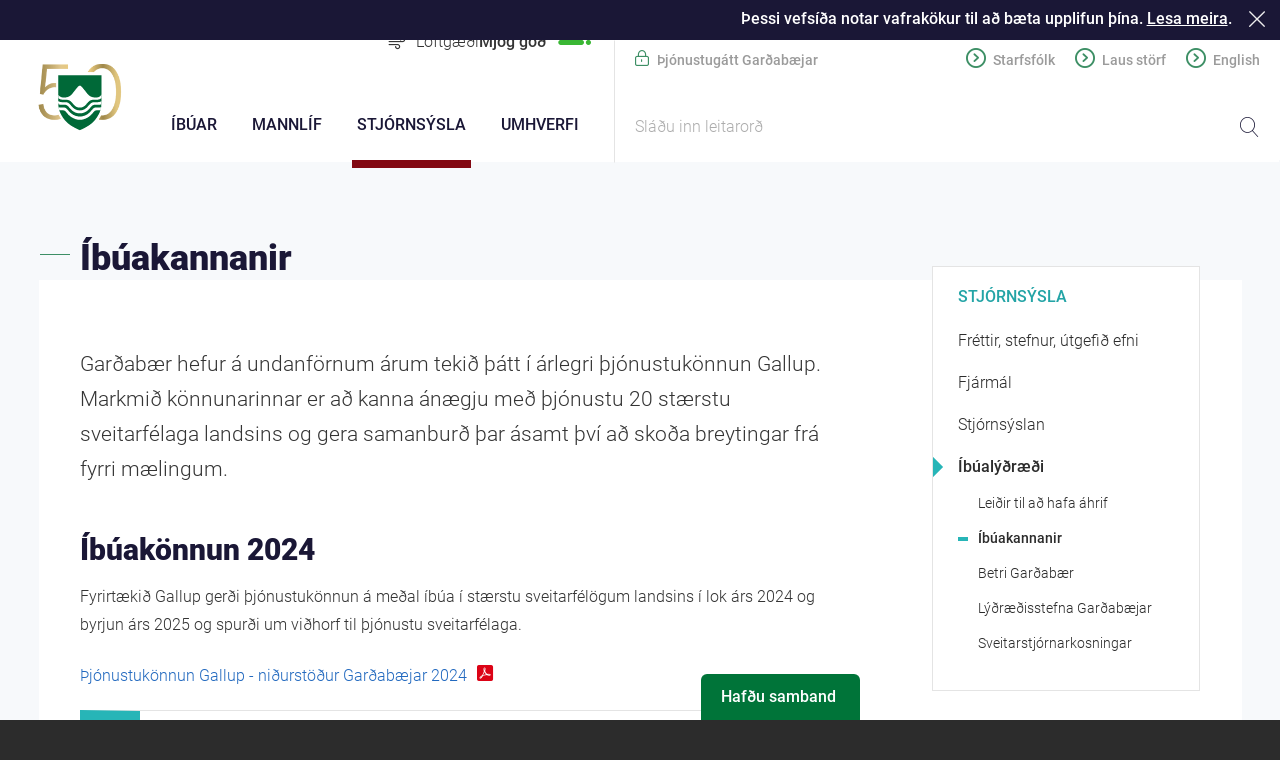

--- FILE ---
content_type: text/html;charset=UTF-8
request_url: https://www.gardabaer.is/stjornsysla/ibualydraedi/ibuakannanir/
body_size: 10410
content:


<!DOCTYPE html>
<!-- eplica-no-index -->
<html class=" twocol theme-aqua" xmlns="http://www.w3.org/1999/xhtml" lang="is">
<head>
  <meta charset="utf-8" />
  <meta name="generator" content="Eplica CMS - www.eplica.is" />
  <meta name="HandheldFriendly" content="true" />
  <meta name="viewport" content="width=device-width, initial-scale=1.0" />
  <meta name="format-detection" content="telephone=no">
  <title>Íbúakannanir | Garðabær</title>

  <meta property="og:site_name" content="Garðabær" />
  
  <link rel="shortcut icon" href="/skin/v1/pub/i/fav.png" />
  
  <link rel="canonical" href="https://www.gardabaer.is/stjornsysla/ibualydraedi/ibuakannanir/" />
  <script>if(self!=top){var ö=document.documentElement;ö.style.display='none !important';try{top.location.replace(location)}catch(e){setTimeout(function(){ö.innerHTML=''},500)}}</script>
  
    <link rel="stylesheet" href="/skin/v1/pub/main.css?v3.0.28" />

  

<!--  ~~~~~~~~~~~~~~~~~~~~~~~~~~~~~
      Eplica web management system
      Eplica 3 : (4 @ f2affd8)
      Tags [release/4.8.1]
      Project Version (master@eae980a)
      License Eplica ISP hosted solution
      eplica1.hugsmidjan.is::tomcat-prod2
      ~~~~~~~~~~~~~~~~~~~~~~~~~~~~~
      Hugsmiðjan ehf.
      Tel. +354 550-0900
      info@eplica.is
      www.eplica.is
      ~~~~~~~~~~~~~~~~~~~~~~~~~~~~~  -->

  <link href="/stjornsysla/ibualydraedi/ibuakannanir/rss.xml" rel="alternate" type="application/rss+xml" title="Íbúakannanir" />
  
 
<!-- begin og: tags -->
  <meta property="og:type" content="website" />
  <meta property="og:title" content="&Iacute;b&uacute;akannanir" />
  <meta property="og:description" content="Gar&eth;ab&aelig;r hefur &aacute; undanf&ouml;rnum &aacute;rum teki&eth; &thorn;&aacute;tt &iacute; &aacute;rlegri &thorn;j&oacute;nustuk&ouml;nnun Gallup. Markmi&eth; k&ouml;nnunarinnar er a&eth; kanna &aacute;n&aelig;gju me&eth; &thorn;j&oacute;nustu 20 st&aelig;rstu sveitarf&eacute;laga landsins og gera samanbur&eth; &thorn;ar &aacute;samt &thorn;v&iacute; a&eth; sko&eth;a breytingar fr&aacute; fyrri m&aelig;lingum." />
  <meta name="twitter:title" content="&Iacute;b&uacute;akannanir" />
  <meta name="twitter:description" content="Gar&eth;ab&aelig;r hefur &aacute; undanf&ouml;rnum &aacute;rum teki&eth; &thorn;&aacute;tt &iacute; &aacute;rlegri &thorn;j&oacute;nustuk&ouml;nnun Gallup. Markmi&eth; k&ouml;nnunarinnar er a&eth; kanna &aacute;n&aelig;gju me&eth; &thorn;j&oacute;nustu 20 st&aelig;rstu sveitarf&eacute;laga landsins og gera samanbur&eth; &thorn;ar &aacute;samt &thorn;v&iacute; a&eth; sko&eth;a breytingar fr&aacute; fyrri m&aelig;lingum." />
<meta name="twitter:card" content="summary_large_image" />
  <meta property="og:image" content="https://eplica-cdn.is/f/transogimage.png" />
  <meta name="twitter:image" content="https://eplica-cdn.is/f/transogimage.png" />
<!-- end og: tags -->


    <script>(function(f,u,c,i,t){ u[c]+=' _ '+f;setTimeout(function(r,e,m,v){r=f.split(i);e=0;v=u[c]+i;while(m=r[e++]){v=v.replace(i+m+i,i)}(u[c]+i)!==v&&(u[c]=v)},8000);t=document.createElement('input');if('placeholder' in t){u[c]+=' supports-placeholders';}})('beforejsinit',document.getElementsByTagName('html')[0],'className',' ');</script>
  <script src='https://eplica-cdn.is/req/jqreq.js?v3.0.28'></script>
  <script>window.Req.joinUrl=window.Req.joinUrl+'||||v3.0.28'</script>

  <!-- Facebook Pixel Code -->
<script>
!function(f,b,e,v,n,t,s){if(f.fbq)return;n=f.fbq=function(){n.callMethod?
n.callMethod.apply(n,arguments):n.queue.push(arguments)};if(!f._fbq)f._fbq=n;
n.push=n;n.loaded=!0;n.version='2.0';n.queue=[];t=b.createElement(e);t.async=!0;
t.src=v;s=b.getElementsByTagName(e)[0];s.parentNode.insertBefore(t,s)}(window,
document,'script','https://connect.facebook.net/en_US/fbevents.js');
fbq('init', '2048012918647043');
fbq('track', 'PageView');
</script>
<noscript><img height="1" width="1" style="display:none"
src="https://www.facebook.com/tr?id=2048012918647043&ev=PageView&noscript=1"
/></noscript>
<!-- DO NOT MODIFY -->
<!-- End Facebook Pixel Code -->
</head>
<!-- /eplica-no-index -->
<body>

  
<div class="pghead" id="pghead">
<div class="wrap">

  
<!-- eplica-no-index -->
<div class="brand" role="banner"><a href="/" title="Garðabær - forsíða"
    ><img class="logo" src="/skin/v1/pub/i/sitelogo.svg" alt="Garðabær" /></a></div>
<div class="skiplink"><p><a href='#pgnav' title='Valmynd'>Valmynd</a></p><hr /></div>
<!-- /eplica-no-index -->



  
</div>
</div>


  <div class="pgwrap">
    <div class="pginner">
      <div class="pgi2">
        <div class="pgtop">
          
        </div>
        
<main role="main" class="pgmain">

    
        








<!-- eplica-search-index-fields
     SearchType=Article
     title=Íbúakannanir
     eplica-search-index-fields -->



<!-- eplica-contentid 1-4714-MainContent -->
<div class="article box" data-aid="4714">
  
  <div class="boxbody">
    



    


    


    
      <h1>Íbúakannanir</h1>
      
    

    

  

  

  
      <div class='summary'><p>Garðabær hefur á undanförnum árum tekið þátt í árlegri þjónustukönnun Gallup. Markmið könnunarinnar er að kanna ánægju með þjónustu 20 stærstu sveitarfélaga landsins og gera samanburð þar ásamt því að skoða breytingar frá fyrri mælingum.</p></div>

    


    
      


    
    <h2>Íbúakönnun 2024</h2><p>Fyrirtækið&nbsp;Gallup gerði þjónustukönnun á meðal íbúa í stærstu sveitarfélögum landsins í lok árs 2024 og byrjun árs 2025 og spurði um viðhorf til þjónustu sveitarfélaga.&nbsp;</p><p> <a href="/media/stjornsysla/Gardabaer_4035926_thjk_svf_2024_birta-002-.pdf" class="internalmedia">Þjónustukönnun Gallup - niðurstöður Garðabæjar 2024</a> </p><h3 class="collapse">Niðurstöður fyrri ára</h3><p><br></p><p><a href="/media/fretta-myndir/Gardabaer_4034942_thj_svf_2023_birta-2024.pdf">Þjónustukönnun Gallup- niðurstöður Garðabæjar 2023</a></p><p><a href="/media/utgefid-efni/Gardabaer_2022_ma_birta.pdf">Þjónustukönnun Gallup -niðurstöður Garðabæjar 2022</a></p><p><a href="/media/utgefid-efni/Fjarhagur_Gardabaer_2022_ma_birta.pdf">Þjónustukönnun Gallup -fjárhagur -niðurstöður 2022</a></p><p><a href="/media/stjornsysla/Gardabaer_2021_ma_birta.pdf" class="internalmedia">Þjónustukönnun Gallup - niðurstöður Garðabæjar 2021</a><br><a href="/media/stjornsysla/Gardabaer_2021_Umhverfismal_ma_birta.pdf" class="internalmedia">Þjónusta sveitarfélaga - umhverfisspurningar - niðurstöður 2021</a><br></p><p> <a href="/media/stjornsysla/Gardabaer_2020_ma_birta.pdf" class="internalmedia">Þjónustukönnun Gallup - niðurstöður Garðabæjar 2020.</a></p><p> <a href="/media/stjornsysla/Gardabaer_2019_thjonustukonnunGallup.pdf" class="internalmedia">Helstu niðurstöður íbúakönnunar 2019.&nbsp;</a></p><p> <a href="/media/stjornsysla/4029116_Gardabaer_Thjk_svf_2018_til_birtingar.pdf" class="internalmedia">Helstu niðurstöður íbúakönnunar 2018</a></p><p><a href="/media/utgefid-efni/Gardabaer_2017_thjonusta-sveitarfelaga.pdf">Helstu niðurstöður íbúakönnunar 2017</a></p><p> <a href="/media/utgefid-efni/Gardabaer_ibuakonnun_2016_vefur_birting.pdf">Helstu niðurstöður íbúakönnunar 2016</a></p><p><a href="/media/utgefid-efni/Gardabaer_thjonusta_2015_til20birtingar20-00000002-.pdf">Helstu niðurstöður íbúakönnunar 2015</a></p><p><a href="/media/utgefid-efni/Thjonustukonnun-sveitarfelaga_Gardabaer_2014_birting.pdf">Skýrsla með niðurstöðum þjónustukönnunar 2014</a></p><p> <a href="/media/utgefid-efni/4023394_Gardabaer__Ekkisbr_191213.pdf">Skýrsla með niðurstöðum þjónustukönnunar 2013</a>&nbsp;</p><p> <a href="/media/utgefid-efni/ibuakonnun-2012.pdf">Skýrsla með niðurstöðum&nbsp;þjónustukönnunar 2012</a> </p><p><a href="/media/utgefid-efni/ibuakonnun-2008.pdf">Skýrsla með niðurstöðum þjónustukönnunar 2008</a></p><p><a href="/media/utgefid-efni/Gallup_konnun2005.pdf">Skýrsla með niðurstöðum þjónustukönnunar 2005.</a></p><p>&nbsp;</p>


    





















  </div>
</div>

<hr class="stream" />


        
    
    
</main>

      </div>
      
<aside class="pgextra1">

    
        <!-- eplica-no-index -->
              <div class="snav box"
                 role="navigation"
                 aria-labelledby="menu95187466"
              >
                <h2 class="boxhead" id="menu95187466"><a href="/stjornsysla/stjornsyslan/baejarstjorn/">Stjórnsýsla</a></h2>
                <div class="boxbody">
                    <ul class="level1"
                      ><li class="cat1 branch"><a href="/stjornsysla/utgefid-efni/merki-gardabaejar/" class="cat1">Fréttir, stefnur, útgefið efni</a
                    ></li
                      ><li class="cat2 branch"><a href="/stjornsysla/fjarmal/gjaldskrar/" class="cat2">Fjármál</a
                    ></li
                      ><li class="cat3 branch"><a href="/stjornsysla/stjornsyslan/baejarstjorn/" class="cat3">Stjórnsýslan</a
                    ></li
                      ><li class="cat4 parent last branch"><a href="/stjornsysla/ibualydraedi/leidir-til-ad-hafa-ahrif/" class="cat4">Íbúalýðræði</a
                    
                      ><ul class="level2"
                        ><li><a href="/stjornsysla/ibualydraedi/leidir-til-ad-hafa-ahrif/">Leiðir til að hafa áhrif</a
                    ></li
                        ><li class="current"><a href="/stjornsysla/ibualydraedi/ibuakannanir/">Íbúakannanir</a
                    ></li
                        ><li class="branch"><a href="/stjornsysla/ibualydraedi/betri-gardabaer/">Betri Garðabær</a
                    ></li
                        ><li><a href="/stjornsysla/ibualydraedi/endurskodun-lydraedisstefnu/">Lýðræðisstefna Garðabæjar</a
                    ></li
                        ><li><a href="/stjornsysla/ibualydraedi/sveitarstjornarkosningar/">Sveitarstjórnarkosningar</a
                    ></li
                     ></ul></li
                 ></ul>
             
                </div>
              </div>
              <hr class="stream" />
        
      <!-- /eplica-no-index -->
  


        
    
    
</aside>

      
<div class="pgbottom">

    
        

<p class="didithelp" aria-labelledby="helpful12675888">
  <span class="didithelp__question" id="helpful12675888">Var efnið hjálplegt?</span>
  <a class="didithelp__answer didithelp__answer--yay button minor yay" role="button" href="#" data-thankstext="Gott að vita. Takk!">Já</a>
  <a class="didithelp__answer didithelp__answer--nay button minor nay" href="/hvad-tharf-ad-laga">Nei</a>
</p>

        
    
        <!-- eplica-no-index -->

<div class="breadcrumbs" role="navigation" aria-labelledby="crumbs908591582"><div>
  <strong id="crumbs908591582">Þú ert hér:</strong> <a href="/" class='home'>Forsíða</a> <i>/</i> <a href="/stjornsysla/stjornsyslan/baejarstjorn/">Stjórnsýsla</a> <i>/</i> <a href="/stjornsysla/ibualydraedi/leidir-til-ad-hafa-ahrif/">Íbúalýðræði</a> <i>/</i> <b class="current"><a href="/stjornsysla/ibualydraedi/ibuakannanir/">Íbúakannanir</a></b>
</div></div>
<hr class="stream" /><!-- /eplica-no-index -->
        
    
    
</div>

    </div>
  </div>
  <nav class="pgextra2" id="pgnav">
  <div class="wrap">
    <div class="navwrap">
      
        <!-- eplica-no-index -->
              <div class="mnav"
                 role="navigation"
                 aria-labelledby="menu85007813"
              >
                <h2 class="boxhead" id="menu85007813">Aðalvalmynd</h2>
                <div class="boxbody">
                    <ul class="level1"
                      ><li class="home"><a href="/">Forsíða</a></li
                      ><li class="theme-moss branch"><a href="/ibuar/thjonusta-til-thin/thjonustuver/" class="cat1">Íbúar</a
                    
                      ><ul class="level2"
                        ><li class="branch"><a href="/ibuar/thjonusta-til-thin/thjonustuver/">Þjónusta til þín</a
                    
                        ><ul class="level3"
                          ><li><a href="/ibuar/thjonusta-til-thin/thjonustuver/">Þjónustuver</a
                    ></li
                          ><li><a href="/ibuar/thjonusta-til-thin/thjonustumidstod/">Þjónustumiðstöð</a
                    ></li
                          ><li><a href="/ibuar/thjonusta-til-thin/abendingavefur-vegna-umhverfis/">Ábendingavefur vegna umhverfis</a
                    ></li
                          ><li class="branch"><a href="/ibuar/thjonusta-til-thin/sorphirda/">Sorphirða</a
                    
                          ><ul class="level4"
                            ><li class=" last"><a href="/ibuar/thjonusta-til-thin/sorphirda/grenndarstodvar-i-gardabae/">Grenndarstöðvar í Garðabæ ​</a
                    ></li
                          ></ul
                          ></li
                          ><li><a href="/ibuar/thjonusta-til-thin/snjomokstur/">Snjómokstur</a
                    ></li
                          ><li><a href="/ibuar/thjonusta-til-thin/nagrannavarsla/">Nágrannavarsla</a
                    ></li
                          ><li><a href="/ibuar/thjonusta-til-thin/kortavefur/">Kortavefur</a
                    ></li
                          ><li class="q-and-a"><a href="/ibuar/thjonusta-til-thin/spurt-og-svarad/">Spurt og svarað</a
                    ></li
                          ><li class=" last"><a href="/ibuar/thjonusta-til-thin/samveitur-gardabaejar/">Samveitur Garðabæjar</a
                    ></li
                        ></ul
                        ></li
                        ><li class="branch"><a href="/ibuar/skolar-og-daggaesla/leikskolar/">Skólar og daggæsla</a
                    
                        ><ul class="level3"
                          ><li class="branch"><a href="/ibuar/skolar-og-daggaesla/leikskolar/">Leikskólar</a
                    
                          ><ul class="level4"
                            ><li><a href="/ibuar/skolar-og-daggaesla/leikskolar/innritunarreglur/">Innritunarreglur</a
                    ></li
                            ><li><a href="/ibuar/skolar-og-daggaesla/leikskolar/bidlistagreidslur/">Biðlistagreiðslur</a
                    ></li
                            ><li class="branch"><a href="/ibuar/skolar-og-daggaesla/leikskolar/hagnytar-upplysingar/">Hagnýtar upplýsingar</a
                    
                            ><ul class="level5"
                              ><li class=" last"><a href="/ibuar/skolar-og-daggaesla/leikskolar/hagnytar-upplysingar/information-for-english-speaking-parents/">Information for English speaking parents</a
                    ></li
                            ></ul
                            ></li
                            ><li><a href="/ibuar/skolar-og-daggaesla/leikskolar/svaedisrad-leikskola/">Svæðisráð leikskóla</a
                    ></li
                            ><li><a href="/ibuar/skolar-og-daggaesla/leikskolar/taknmed-tali-ordabok/">Tákn með tali - orðabók</a
                    ></li
                            ><li><a href="/ibuar/skolar-og-daggaesla/leikskolar/spurt-og-svarad-um-leikskolamal/">Spurt og svarað um leikskólamál</a
                    ></li
                            ><li class=" last"><a href="/ibuar/skolar-og-daggaesla/leikskolar/vala-leikskolakerfi/">Vala leikskólakerfi</a
                    ></li
                          ></ul
                          ></li
                          ><li class="branch"><a href="/ibuar/skolar-og-daggaesla/dagforeldrar/">Dagforeldrar</a
                    
                          ><ul class="level4"
                            ><li><a href="/ibuar/skolar-og-daggaesla/dagforeldrar/listi-yfir-dagforeldra/">Listi yfir dagforeldra</a
                    ></li
                            ><li class=" last"><a href="/ibuar/skolar-og-daggaesla/dagforeldrar/starf-sem-dagforeldri/">Starf sem dagforeldri</a
                    ></li
                          ></ul
                          ></li
                          ><li class="branch"><a href="/ibuar/skolar-og-daggaesla/grunnskolar/">Grunnskólar</a
                    
                          ><ul class="level4"
                            ><li><a href="/ibuar/skolar-og-daggaesla/grunnskolar/grunnstod-gardabaejar/">Grunnstoð Garðabæjar</a
                    ></li
                            ><li><a href="/ibuar/skolar-og-daggaesla/grunnskolar/innritun-i-grunnskola/">Innritun í grunnskóla</a
                    ></li
                            ><li><a href="/ibuar/skolar-og-daggaesla/grunnskolar/ovedur/">Röskun á skólastarfi vegna óveðurs</a
                    ></li
                            ><li><a href="/ibuar/skolar-og-daggaesla/grunnskolar/flytingar-og-seinkanir-milli-arganga/">Flýtingar og seinkanir milli árganga</a
                    ></li
                          ></ul
                          ></li
                          ><li class="branch"><a href="/ibuar/skolar-og-daggaesla/stafraent-skolastarf-i-gardabae/">Stafrænt skólastarf í Garðabæ</a
                    
                          ><ul class="level4"
                            ><li class=" last"><a href="/ibuar/skolar-og-daggaesla/stafraent-skolastarf-i-gardabae/handbok-um-google-workspace-for-education/">Handbók um Google Workspace for Education</a
                    ></li
                          ></ul
                          ></li
                          ><li><a href="/ibuar/skolar-og-daggaesla/rafraen-skoladagatol/">Rafræn skóladagatöl</a
                    ></li
                          ><li class="branch"><a href="/ibuar/ithrotta-og-tomstundastarf/fristundaheimili/">Frístundaheimili</a
                    
                          ><ul class="level4"
                            ><li class=" last"><a href="/ibuar/ithrotta-og-tomstundastarf/fristundaheimili/gardahraun-sertak-fristund/">Garðahraun -sértæk frístund</a
                    ></li
                          ></ul
                          ></li
                          ><li><a href="/ibuar/skolar-og-daggaesla/systkinaafslattur/">Systkinaafsláttur og tekjutengdur afsláttur</a
                    ></li
                          ><li><a href="/ibuar/skolar-og-daggaesla/tonlistarskoli/">Tónlistarskóli</a
                    ></li
                          ><li><a href="/ibuar/skolar-og-daggaesla/fjolbrautaskolinn-i-gardabae/">Fjölbrautaskólinn í Garðabæ</a
                    ></li
                          ><li><a href="/ibuar/skolar-og-daggaesla/vinnuskoli/">Vinnuskóli</a
                    ></li
                          ><li class="branch"><a href="/ibuar/skolar-og-daggaesla/forvarnir-og-fraedsla/">Forvarnir og fræðsla</a
                    
                          ><ul class="level4"
                            ><li><a href="/ibuar/skolar-og-daggaesla/forvarnir-og-fraedsla/samskiptasattmali/">Samskiptasáttmáli</a
                    ></li
                          ></ul
                          ></li
                          ><li class="fyrri-uthlutanir branch"><a href="/ibuar/skolar-og-daggaesla/throunarsjodir/uthlutanir/">Þróunarsjóðir leik- og grunnskóla</a
                    
                          ><ul class="level4"
                            ><li class="filter-by-tags leik"><a href="/ibuar/skolar-og-daggaesla/throunarsjodir/uthlutanir/leikskolar/">Leikskólastig</a
                    ></li
                            ><li class="filter-by-tags yngsta"><a href="/ibuar/skolar-og-daggaesla/throunarsjodir/uthlutanir/yngsta-stig/">Yngsta stig grunnskóla</a
                    ></li
                            ><li class="filter-by-tags mid"><a href="/ibuar/skolar-og-daggaesla/throunarsjodir/uthlutanir/midstig/">Miðstig grunnskóla</a
                    ></li
                            ><li class="filter-by-tags unglinga"><a href="/ibuar/skolar-og-daggaesla/throunarsjodir/uthlutanir/elsta-stig/">Unglingastig grunnskóla</a
                    ></li
                            ><li class=" last"><a href="/ibuar/skolar-og-daggaesla/throunarsjodir/uthlutanir/umsoknir-i-throunarsjodi-skola/">Um þróunarsjóðina</a
                    ></li
                          ></ul
                          ></li
                          ><li><a href="/ibuar/skolar-og-daggaesla/utgefid-efni/">Útgefið efni</a
                    ></li
                          ><li><a href="/ibuar/skolar-og-daggaesla/menntastefna-gardabaejar-2022-2030/">Menntastefna Garðabæjar 2022-2030</a
                    ></li
                          ><li class=" last"><a href="/ibuar/skolar-og-daggaesla/verkferill-vegna-innheimtu-dvalargjalda-a-leikskolum-og-fristundaheimilum/">Verkferill vegna innheimtu dvalargjalda á leikskólum og  frístundaheimilum</a
                    ></li
                        ></ul
                        ></li
                        ><li class="branch"><a href="/ibuar/ithrotta-og-tomstundastarf/sundlaugar/">Íþrótta- og tómstundastarf</a
                    
                        ><ul class="level3"
                          ><li class="branch"><a href="/ibuar/ithrotta-og-tomstundastarf/sundlaugar/">Sundlaugar</a
                    
                          ><ul class="level4"
                            ><li class=" last"><a href="/ibuar/ithrotta-og-tomstundastarf/sundlaugar/gardakortid/">Garðakortið</a
                    ></li
                          ></ul
                          ></li
                          ><li><a href="/ibuar/ithrotta-og-tomstundastarf/felagsmidstodvar/">Félags&shy;miðstöðvar</a
                    ></li
                          ><li><a href="/ibuar/ithrotta-og-tomstundastarf/tomstundastarf-fyrir-born/">Tómstundastarf fyrir börn</a
                    ></li
                          ><li><a href="/ibuar/ithrotta-og-tomstundastarf/fristundabill/">Frístundabíll</a
                    ></li
                          ><li><a href="/ibuar/ithrotta-og-tomstundastarf/hvatapeningar/">Hvatapeningar</a
                    ></li
                          ><li class="branch"><a href="/ibuar/ithrotta-og-tomstundastarf/ithrottastarf/ithrottamannvirki/">Íþróttamannvirki</a
                    
                          ><ul class="level4"
                            ><li class=" last"><a href="/ibuar/ithrotta-og-tomstundastarf/ithrottastarf/ithrottamannvirki/fjolnota-ithrottahus-nafnasamkeppni/">Fjölnota íþróttahús - nafnasamkeppni</a
                    ></li
                          ></ul
                          ></li
                          ><li><a href="/ibuar/ithrotta-og-tomstundastarf/ithrottastarf/kvennahlaup-isi/">Kvennahlaup ÍSÍ</a
                    ></li
                          ><li><a href="/ibuar/ithrotta-og-tomstundastarf/ithrottamadur-arsins/">Íþróttamaður ársins</a
                    ></li
                          ><li><a href="/ibuar/ithrotta-og-tomstundastarf/ithrottamenn-gardabaejar/">Íþróttamenn Garðabæjar</a
                    ></li
                          ><li><a href="/ibuar/ithrotta-og-tomstundastarf/sumarstorf-2023/">Sumarstörf  fyrir 17 ára</a
                    ></li
                          ><li><a href="/ibuar/ithrotta-og-tomstundastarf/sumarstorf-fyrir-18-og-eldri/">Sumarstörf fyrir 18 ára og eldri</a
                    ></li
                          ><li><a href="/ibuar/ithrotta-og-tomstundastarf/sumarnamskeid/">Sumarnámskeið</a
                    ></li
                        ></ul
                        ></li
                        ><li class=" last branch"><a href="/ibuar/velferd/eldri-borgarar/">Velferð</a
                    
                        ><ul class="level3"
                          ><li class="branch"><a href="/ibuar/velferd/eldri-borgarar/">Eldra fólk</a
                    
                          ><ul class="level4"
                            ><li class=" last"><a href="/ibuar/velferd/eldri-borgarar/bjartur-lifsstill-hreyfing-eldra-folks/">Hreyfing eldra fólks</a
                    ></li
                          ></ul
                          ></li
                          ><li><a href="/ibuar/velferd/fatlad-folk/">Fatlað fólk</a
                    ></li
                          ><li class="branch"><a href="/ibuar/velferd/barnavernd/">Barnaverndarþjónusta Garðabæjar</a
                    
                          ><ul class="level4"
                            ><li><a href="/ibuar/velferd/barnavernd/tilkynning-til-barnaverndar/">Tilkynning til barnaverndarþjónustu</a
                    ></li
                            ><li><a href="/ibuar/velferd/barnavernd/tilkynning-fra-barni/">Tilkynning frá barni</a
                    ></li
                          ></ul
                          ></li
                          ><li class="branch"><a href="/ibuar/velferd/husnaedismal/">Húsnæðismál</a
                    
                          ><ul class="level4"
                            ><li class=" last"><a href="/ibuar/velferd/husnaedismal/felagslegar-leiguibudir/">Félagslegar leiguíbúðir</a
                    ></li
                          ></ul
                          ></li
                          ><li><a href="/ibuar/velferd/felagsleg-radgjof/">Félagsleg ráðgjöf</a
                    ></li
                          ><li><a href="/ibuar/velferd/felagsleg-heimathjonusta/">Stuðningsþjónusta</a
                    ></li
                          ><li><a href="/ibuar/velferd/fjarhagsadstod/">Fjárhagsaðstoð</a
                    ></li
                          ><li class=" last branch"><a href="/ibuar/skolar-og-daggaesla/forvarnir-og-fraedsla/velferd-barna-i-gardabae/">Velferð barna</a
                    
                          ><ul class="level4"
                            ><li class=" last"><a href="/farsaeld/">Farsæld barna</a
                    ></li
                          ></ul
                          ></li
                        ></ul
                      ></ul
                      ><li class="theme-orange branch"><a href="/mannlif/utivist/kort-af-gardabae/" class="cat2">Mannlíf</a
                    
                      ><ul class="level2"
                        ><li class="branch"><a href="/mannlif/utivist/kort-af-gardabae/">Útivist</a
                    
                        ><ul class="level3"
                          ><li><a href="/mannlif/utivist/kort-af-gardabae/">Kort af Garðabæ</a
                    ></li
                          ><li><a href="/mannlif/utivist/utivistarsvaedi/">Útivistarsvæði</a
                    ></li
                          ><li><a href="/mannlif/utivist/wapp-leidsagnarapp/">Wapp - leiðsagnarapp</a
                    ></li
                          ><li><a href="/mannlif/veidileyfi/">Veiðileyfi</a
                    ></li
                          ><li class=" last"><a href="/mannlif/utivist/ahugaverdar-gonguleidir-i-gardabae/">Áhugaverðar gönguleiðir í Garðabæ</a
                    ></li
                        ></ul
                        ></li
                        ><li class="branch"><a href="/mannlif/menning-og-listir/bokasafn/">Menning og listir</a
                    
                        ><ul class="level3"
                          ><li><a href="/mannlif/menning-og-listir/bokasafn/">Bókasafn</a
                    ></li
                          ><li><a href="/mannlif/menning-og-listir/honnunarsafn-islands/">Hönnunarsafn Íslands</a
                    ></li
                          ><li><a href="/mannlif/menning-og-listir/aftur-til-hofsstada/">Aftur til Hofsstaða</a
                    ></li
                          ><li><a href="/mannlif/menning-og-listir/minjagardur-ad-hofsstodum/">Minjagarður að Hofsstöðum</a
                    ></li
                          ><li><a href="/mannlif/menning-og-listir/krokur-a-gardaholti/">Krókur á Garðaholti</a
                    ></li
                          ><li class="branch"><a href="/mannlif/menning-og-listir/menningarstarf/baejarlistamadur-gardabaejar/">Menningarstarf</a
                    
                          ><ul class="level4"
                            ><li><a href="/mannlif/menning-og-listir/menningarstarf/menningar-og-safnanefnd/">Menningar- og safnanefnd</a
                    ></li
                            ><li><a href="/mannlif/menning-og-listir/menningarstarf/baejarlistamadur-gardabaejar/starfshopur-um-menningar-og-fraedamidstod/">Starfshópur um menningar- og fræðamiðstöð</a
                    ></li
                            ><li><a href="/mannlif/menning-og-listir/menningarstarf/baejarlistamadur-gardabaejar/">Bæjarlistamaður Garðabæjar</a
                    ></li
                            ><li><a href="/mannlif/menning-og-listir/menningarstarf/hvatningarsjodur-fyrir-unga-listamenn/">Hvatningarsjóður fyrir unga hönnuði og listamenn</a
                    ></li
                            ><li><a href="/mannlif/menning-og-listir/menningarstarf/jazzhatid-gardabaejar/">Jazzhátíð Garðabæjar</a
                    ></li
                            ><li><a href="/mannlif/menning-og-listir/menningarstarf/listadagar-barna-og-ungmenna/">Barnamenningarhátíð Garðabæjar</a
                    ></li
                            ><li><a href="/mannlif/menning-og-listir/menningarstarf/menningarstefna-fyrir-gardabae/">Menningarstefna fyrir Garðabæ</a
                    ></li
                            ><li><a href="/mannlif/menning-og-listir/menningarstarf/rokkvan/">Rökkvan</a
                    ></li
                            ><li><a href="/mannlif/menning-og-listir/menningarstarf/utilistaverk/">Útilistaverk</a
                    ></li
                            ><li><a href="/mannlif/menning-og-listir/menningarstarf/vifilsstadir-100-ara/">Vífilsstaðir 100 ára</a
                    ></li
                            ><li class=" last"><a href="/mannlif/menning-og-listir/menningarstarf/menningarstyrkur/">Menningarstyrkur</a
                    ></li
                          ></ul
                          ></li
                          ><li><a href="/mannlif/menning-og-listir/ljosmyndavefur-gardabaejar/">Ljósmyndavefur Garðabæjar</a
                    ></li
                          ><li><a href="/mannlif/menning-og-listir/menning-i-gardabae-rafraent-efni/">Menning í Garðabæ - rafrænt efni</a
                    ></li
                          ><li class=" last"><a href="/mannlif/menning-og-listir/haustdagskra-menningar-i-gardabae/">Menningardagskrá í Garðabæ -bæklingur</a
                    ></li
                        ></ul
                        ></li
                        ><li class="branch"><a href="/mannlif/felagslif/felog-og-samtok">Félagslíf</a
                    
                        ><ul class="level3"
                          ><li class="branch"><a href="/mannlif/felagslif/vidburdir">Viðburðir</a
                    
                          ><ul class="level4"
                            ><li><a href="/mannlif/felagslif/vidburdir/">Viðburðir</a
                    ></li
                            ><li class=" last"><a href="/mannlif/felagslif/vidburdir/dagatal/">Dagatal</a
                    ></li
                          ></ul
                          ></li
                          ><li><a href="/mannlif/felagslif/samkomuhus/">Samkomuhús</a
                    ></li
                        ></ul
                        ></li
                        ><li class=" last branch"><a href="/mannlif/midbaer/">Miðbær</a
                    
                        ><ul class="level3"
                          ><li><a href="/mannlif/midbaer/gardatorg-verslanir-og-thjonusta/">Garðatorg -verslanir og þjónusta</a
                    ></li
                          ><li class=" last"><a href="/mannlif/midbaer/hvernig-gerum-vid-godan-midbae-betri-hvernig-vilt-thu-hafa-gardatorg/">Hvernig gerum við góðan miðbæ betri – hvernig vilt þú hafa Garðatorg?</a
                    ></li
                        ></ul
                        ></li
                      ></ul
                      ><li class="theme-aqua parent branch"><a href="/stjornsysla/stjornsyslan/baejarstjorn/" class="cat3">Stjórnsýsla</a
                    
                      ><ul class="level2"
                        ><li class="branch"><a href="/stjornsysla/utgefid-efni/merki-gardabaejar/">Fréttir, stefnur, útgefið efni</a
                    
                        ><ul class="level3"
                          ><li class="branch"><a href="/stjornsysla/utgefid-efni/stefnur/">Stefnur</a
                    
                          ><ul class="level4"
                            ><li><a href="/stjornsysla/utgefid-efni/stefnur/get-eg-haft-ahrif/">Get ég haft áhrif?</a
                    ></li
                            ><li class=" last branch"><a href="/stjornsysla/utgefid-efni/stefnur/personuverndarstefna/">Persónuverndarstefna</a
                    
                            ><ul class="level5"
                              ><li class=" last"><a href="/stjornsysla/utgefid-efni/stefnur/personuverndarstefna/vafrakokur-a-vefnum/">Vafrakökur á vefnum</a
                    ></li
                            ></ul
                            ></li
                          ></ul
                          ><li class="branch"><a href="/stjornsysla/utgefid-efni/heimsmarkmidin/">Heimsmarkmiðin</a
                    
                          ><ul class="level4"
                            ><li class=" last"><a href="/stjornsysla/utgefid-efni/heimsmarkmidin/38-markmid-gardabaejar/">Undirmarkmið Garðabæjar</a
                    ></li
                          ></ul
                          ></li
                          ><li><a href="/stjornsysla/utgefid-efni/barnasattmalinn-barnvaent-sveitarfelag/">Barnasáttmálinn - Barnvænt sveitarfélag</a
                    ></li
                          ><li class="newspage"><a href="/stjornsysla/utgefid-efni/frettir/">Fréttir</a
                    ></li
                          ><li class="auglysingar"><a href="/stjornsysla/utgefid-efni/auglysingar/">Auglýsingar</a
                    ></li
                          ><li><a href="/stjornsysla/utgefid-efni/umhverfismal/">Umhverfismál</a
                    ></li
                          ><li><a href="/ibuar/skolar-og-daggaesla/utgefid-efni/">Fræðslumál</a
                    ></li
                          ><li><a href="/stjornsysla/utgefid-efni/arsskyrslur/">Ársskýrslur</a
                    ></li
                          ><li class=" last branch"><a href="/stjornsysla/utgefid-efni/merki-gardabaejar/">Merki Garðabæjar</a
                    
                          ><ul class="level4"
                            ><li class=" last"><a href="/stjornsysla/utgefid-efni/merki-gardabaejar/40-ara-afmaelismerki/">40 ára afmælismerki</a
                    ></li
                          ></ul
                          ></li
                        ></ul
                        ><li class="branch"><a href="/stjornsysla/fjarmal/gjaldskrar/">Fjármál</a
                    
                        ><ul class="level3"
                          ><li><a href="/stjornsysla/fjarmal/gjaldskrar/">Gjaldskrár</a
                    ></li
                          ><li class="branch"><a href="/stjornsysla/fjarmal/fjarhagsaaetlanir/">Fjárhagsáætlanir</a
                    
                          ><ul class="level4"
                            ><li class=" last"><a href="/stjornsysla/fjarmal/fjarhagsaaetlanir/fjarhagsaaetlun-abendingar-ibua/">Fjárhagsáætlun 2026 - ábendingar íbúa</a
                    ></li
                          ></ul
                          ></li
                          ><li><a href="/stjornsysla/fjarmal/arsreikningar/">Ársreikningar</a
                    ></li
                          ><li><a href="/stjornsysla/fjarmal/alagning-gjalda/">Álagning gjalda 2026</a
                    ></li
                          ><li class=" last"><a href="/stjornsysla/fjarmal/rafraenir-reikningar/">Rafrænir reikningar</a
                    ></li
                        ></ul
                        ></li
                        ><li class="branch"><a href="/stjornsysla/stjornsyslan/baejarstjorn/">Stjórnsýslan</a
                    
                        ><ul class="level3"
                          ><li class="branch"><a href="/stjornsysla/stjornsyslan/baejarstjorn/">Bæjarstjórn</a
                    
                          ><ul class="level4"
                            ><li><a href="/stjornsysla/stjornsyslan/baejarstjorn/adalmenn/">Aðalmenn</a
                    ></li
                            ><li><a href="/stjornsysla/stjornsyslan/baejarstjorn/fundur-baejarstjormar/">Fundir bæjarstjórnar</a
                    ></li
                            ><li class=" last"><a href="/stjornsysla/stjornsyslan/baejarstjorn/utsending-baejarstjornarfunda/">Útsending bæjarstjórnarfunda</a
                    ></li
                          ></ul
                          ></li
                          ><li><a href="/stjornsysla/stjornsyslan/baejarstjori/">Bæjarstjóri</a
                    ></li
                          ><li><a href="/stjornsysla/stjornsyslan/nefndir/">Nefndir</a
                    ></li
                          ><li class="branch"><a href="/stjornsysla/stjornsyslan/fundargerdir/SearchMeetings.aspx">Fundargerðir</a
                    
                          ><ul class="level4"
                            ><li class=" last"><a href="/stjornsysla/stjornsyslan/fundargerdir/fundargatt-nefndarmanna/">Fundargátt nefndarmanna</a
                    ></li
                          ></ul
                          ></li
                          ><li class="branch"><a href="/stjornsysla/stjornsyslan/reglugerdir/">Reglur og samþykktir</a
                    
                          ><ul class="level4"
                            ><li class=" last"><a href="/stjornsysla/stjornsyslan/reglugerdir/tolvupostsendingar/">Tölvupóstsendingar</a
                    ></li
                          ></ul
                          ></li
                          ><li><a href="/stjornsysla/stjornsyslan/eydublod/">Umsóknir og eyðublöð</a
                    ></li
                          ><li class="branch"><a href="/stjornsysla/stjornsyslan/mannaudur/">Mannauður</a
                    
                          ><ul class="level4"
                            ><li class=" last"><a href="https://starf.gardabaer.is/rcf3/Default.aspx">Störf í boði</a
                    ></li
                          ></ul
                          ></li
                          ><li><a href="/stjornsysla/stjornsyslan/stjornkerfid/">Stjórnkerfið</a
                    ></li
                          ><li><a href="/stjornsysla/stjornsyslan/personuvernd/">Persónuvernd</a
                    ></li
                          ><li><a href="/stjornsysla/stjornsyslan/fyrir-starfsfolk/">Fyrir starfsfólk</a
                    ></li
                          ><li><a href="https://incidents.ccq.cloud/simple-form/is/tTFtc3hHevrxcf9cs/Xa2fFhZPa986t88Kc" target="_blank">Erindi til jafnlaunaráðs</a
                    ></li
                          ><li class=" last"><a href="/stjornsysla/stjornsyslan/neydarstjorn-gardabaejar/">Neyðarstjórn Garðabæjar</a
                    ></li
                        ></ul
                        ></li
                        ><li class="parent last branch"><a href="/stjornsysla/ibualydraedi/leidir-til-ad-hafa-ahrif/">Íbúalýðræði</a
                    
                        ><ul class="level3"
                          ><li><a href="/stjornsysla/ibualydraedi/leidir-til-ad-hafa-ahrif/">Leiðir til að hafa áhrif</a
                    ></li
                          ><li class="current"><a href="/stjornsysla/ibualydraedi/ibuakannanir/">Íbúakannanir</a
                    ></li
                          ><li class="branch"><a href="/stjornsysla/ibualydraedi/betri-gardabaer/">Betri Garðabær</a
                    
                          ><ul class="level4"
                            ><li class=" last"><a href="/stjornsysla/ibualydraedi/betri-gardabaer/stada-a-framkvaemdum/">Staða á framkvæmdum</a
                    ></li
                          ></ul
                          ></li
                          ><li><a href="/stjornsysla/ibualydraedi/endurskodun-lydraedisstefnu/">Lýðræðisstefna Garðabæjar</a
                    ></li
                          ><li><a href="/stjornsysla/ibualydraedi/sveitarstjornarkosningar/">Sveitarstjórnarkosningar</a
                    ></li
                        ></ul
                        ></li
                      ></ul
                      ><li class="theme-green branch"><a href="/umhverfi/skipulag/skipulagsmal/" class="cat4">Umhverfi</a
                    
                      ><ul class="level2"
                        ><li class="branch"><a href="/umhverfi/umhverfismal/fridlyst-svaedi/">Umhverfismál</a
                    
                        ><ul class="level3"
                          ><li class="branch"><a href="/umhverfi/umhverfismal/fridlyst-svaedi/">Friðlýst svæði</a
                    
                          ><ul class="level4"
                            ><li><a href="/umhverfi/umhverfismal/fridlyst-svaedi/galgahraun-og-skerjafjordur/">Gálgahraun og Skerjafjörður</a
                    ></li
                            ><li><a href="/umhverfi/umhverfismal/fridlyst-svaedi/vifilsstadavatn/">Vífilsstaðavatn</a
                    ></li
                            ><li class=" last"><a href="/umhverfi/umhverfismal/fridlyst-svaedi/burfell-burfellsgja-og-burfellshraun/">Búrfell, Búrfellsgjá og Búrfellshraun</a
                    ></li
                          ></ul
                          ></li
                          ><li><a href="/umhverfi/umhverfismal/fornleifar/">Fornleifar</a
                    ></li
                          ><li><a href="/umhverfi/umhverfismal/umhverfisvidurkenningar/">Umhverfis&shy;viður&shy;kenningar</a
                    ></li
                          ><li class="branch"><a href="/umhverfi/umhverfismal/grodur/">Gróður og ræktun</a
                    
                          ><ul class="level4"
                            ><li><a href="/umhverfi/umhverfismal/gardyrkjudeild/matjurtagardar/">Matjurtagarðar</a
                    ></li
                            ><li><a href="/umhverfi/umhverfismal/gardyrkjudeild/umhirda-trjagrodurs/">Umhirða trjágróðurs</a
                    ></li
                            ><li class=" last"><a href="/umhverfi/umhverfismal/grodur/skolagardar/">Skólagarðar</a
                    ></li
                          ></ul
                          ></li
                          ><li><a href="/umhverfi/umhverfismal/hreinsunaratak-og-vorhreinsun/">Hreinsunarátak og vorhreinsun</a
                    ></li
                          ><li><a href="https://www.gardabaer.is/stjornsysla/utgefid-efni/umhverfismal/">Útgefið efni</a
                    ></li
                          ><li><a href="/umhverfi/umhverfismal/breeam-vottud-hverfi/">Breeam vottuð hverfi</a
                    ></li
                          ><li class=" last"><a href="/umhverfi/umhverfismal/oryggismyndavelar/">Öryggismyndavélar</a
                    ></li
                        ></ul
                        ></li
                        ><li class="branch"><a href="/umhverfi/skipulag/skipulagsmal/">Skipulag</a
                    
                        ><ul class="level3"
                          ><li class="skipulagsmal branch"><a href="/umhverfi/skipulag/skipulagsmal/">Skipulagsmál</a
                    
                          ><ul class="level4"
                            ><li><a href="/umhverfi/skipulag/skipulagsmal/svaedisskipulag/" title="Svæðis&shy;skipulag" aria-label="Svæðis&shy;skipulag">Svæðisskipulag</a
                    ></li
                            ><li><a href="/umhverfi/skipulag/skipulagsmal/adalskipulag/">Aðalskipulag</a
                    ></li
                            ><li><a href="/umhverfi/skipulag/skipulagsmal/deiliskipulag/">Deiliskipulag</a
                    ></li
                            ><li class=" last"><a href="/umhverfi/skipulag/skipulagsmal/rammaskipulag/">Ramma&shy;skipulag</a
                    ></li
                          ></ul
                          ></li
                          ><li class="skipulagsmal branch"><a href="/umhverfi/skipulag/skipulag-i-kynningu/">Skipulag í kynningu</a
                    
                          ><ul class="level4"
                            ><li><a href="/umhverfi/skipulag/auglysingar-um-skipulag/kynning-skipulags/">Kynning og samráð</a
                    ></li
                          ></ul
                          ></li
                          ><li class="skipulagsmal"><a href="/umhverfi/skipulag/samthykkt-baejarstjornar/">Samþykkt bæjarstjórnar varðandi skipulagsmál</a
                    ></li
                          ><li><a href="/umhverfi/skipulag/auglysingar-um-skipulag/umsokn-um-skipulagsbreytingar/">Umsókn um skipulagsbreytingar</a
                    ></li
                          ><li><a href="/ibuar/thjonusta-til-thin/kortavefur/">Kortavefur</a
                    ></li
                          ><li class=" last"><a href="/umhverfi/skipulag/husakannanir/">Húsakannanir</a
                    ></li
                        ></ul
                        ></li
                        ><li class="branch"><a href="/umhverfi/byggingarmal-og-framkvaemdir/byggingarmal/">Byggingarmál</a
                    
                        ><ul class="level3"
                          ><li><a href="/umhverfi/byggingarmal-og-framkvaemdir/byggingarmal/">Byggingarmál</a
                    ></li
                          ><li><a href="/umhverfi/skipulag/veggir-og-girdingar/">Veggir og girðingar</a
                    ></li
                          ><li><a href="/umhverfi/byggingarmal-og-framkvaemdir/teikningar/">Teikningar</a
                    ></li
                          ><li class=" last branch"><a href="/umhverfi/byggingarmal-og-framkvaemdir/byggingarmal/lausar-lodir/">Lausar lóðir</a
                    
                          ><ul class="level4"
                            ><li><a href="/umhverfi/byggingarmal-og-framkvaemdir/byggingarmal/lausar-lodir/stakar-lodir/">Stakar lóðir</a
                    ></li
                            ><li class=" last"><a href="/umhverfi/byggingarmal-og-framkvaemdir/byggingarmal/lausar-lodir/vetrarmyri-annar-afangi/">Vetrarmýri- annar áfangi</a
                    ></li
                          ></ul
                          ></li
                        ></ul
                        ><li class="branch"><a href="/umhverfi/framkvaemdir/">Framkvæmdir</a
                    
                        ><ul class="level3"
                          ><li class="branch"><a href="/umhverfi/byggingarmal-og-framkvaemdir/framkvaemdir/endurbaetur-vegna-rakaskemmda/">Endurbætur vegna rakaskemmda</a
                    
                          ><ul class="level4"
                            ><li><a href="/umhverfi/byggingarmal-og-framkvaemdir/framkvaemdir/alftanesskoli-endurbaetur/">Álftanesskóli endurbætur</a
                    ></li
                            ><li><a href="/umhverfi/byggingarmal-og-framkvaemdir/framkvaemdir/hofsstadaskoli-endurbaetur/">Hofsstaðaskóli endurbætur</a
                    ></li
                            ><li><a href="/umhverfi/byggingarmal-og-framkvaemdir/framkvaemdir/flataskoli-endurbaetur/">Flataskóli endurbætur</a
                    ></li
                            ><li><a href="/umhverfi/byggingarmal-og-framkvaemdir/framkvaemdir/moaflot-endurbaetur/">Móaflöt- endurbætur</a
                    ></li
                            ><li class=" last"><a href="/umhverfi/byggingarmal-og-framkvaemdir/framkvaemdir/gardaskoli-endurbaetur/">Garðaskóli endurbætur</a
                    ></li
                          ></ul
                          ></li
                          ><li class="branch"><a href="/umhverfi/byggingarmal-og-framkvaemdir/framkvaemdir/">Framkvæmdir</a
                    
                          ><ul class="level4"
                            ><li class=" last"><a href="/umhverfi/byggingarmal-og-framkvaemdir/framkvaemdir/hafnarfjardarvegur/">Hafnarfjarðarvegur</a
                    ></li
                          ></ul
                          ></li
                          ><li class="utbod last branch"><a href="/umhverfi/byggingarmal-og-framkvaemdir/utbod/">Útboð</a
                    
                          ><ul class="level4"
                            ><li class="utbod last"><a href="/umhverfi/byggingarmal-og-framkvaemdir/utbod/utbod-i-auglysingu/">Útboð í auglýsingu</a
                    ></li
                             ></ul></li
                         ></ul></li
                     ></ul></li
                 ></ul>
             
                </div>
              </div>
              <hr class="stream" />
        
      <!-- /eplica-no-index -->
  


        
    
      <div class="wrap"><div class="enav">
  <div class="boxbody">
    <ul>
      <li class="minn"><a href="https://thjonustugattin.gardabaer.is/">Þjónustugátt Garðabæjar</a></li>
      <li class="langlink"><a href="/english">English</a></li>
      <li><a href="https://starf.gardabaer.is/rcf3/Default.aspx" target="_blank">Laus störf</a></li>
      <li><a href="/stjornsysla/stjornsyslan/mannaudur/">Starfsfólk</a></li>
    </ul>
  </div>
</div>
        

<!-- eplica-no-index -->
<div class="qsearch" role="search">
  <h2 class="boxhead">Leita á vefnum</h2>
  <form class="boxbody" action="/leit" >
    
    <span class="fi_txt req"><label for="qstr">Sláðu inn leitarorð</label><input id="qstr" name="q" value="" /></span>
    <span class="fi_btn">
    
      <input class="submit" type="submit" value="Leita" />
    
    </span>
  
  </form>
</div>
<hr class="stream" />
<!-- /eplica-no-index -->





        
    </div>
    </div>
    <div class="contact-links">
          <a href="#" class="contact-button">Hafðu samband</a>
          <div class="boxbody">
            <ul>
              <li>
                <a href="tel:+354 525 8500" class="tel"><span itemprop="telephone">525 8500</span></a>
                <p><b>Þjónustuver Garðabæjar</b></p>
              </li>
              <li>
                <a href="/hafa-samband" class="contact-mail">Hafðu samband</a>
                <p><b>Sendu inn – </b>ábendingu, hrós eða kvörtun</p>
              </li>
              <li>
                <a href="https://thjonustugattin.gardabaer.is/" target="_blank" class="contact-minn">Þjónustugátt Garðabæjar</a>
                <p><b>Þín mál – </b>rafrænar umsóknir</p>
              </li>
            </ul>
          </div>
        </div><div class="office-hours">
            <b>Opnunartími:</b> <br>
            <meta itemprop="openingHours" content="Mo-We 8:00-16:00">
            Mánudaga til miðvikudaga kl. 8-16, <br>
            <meta itemprop="openingHours" content="Th 8:00-18:00">
            fimmtudaga kl. 8-18 og
            <meta itemprop="openingHours" content="Fr 8:00-14:00">
            föstudaga kl. 8-14
        </div>
  </div>
  </nav>
  <footer class="pgfoot">
  <div class="wrap">
    <div class="footer">
  <div class="boxbody" itemscope itemtype="http://schema.org/CivicStructure">
    <div class="contact" role="contentinfo">
      <div class="col">
        <meta itemprop="name" content="Garðabær" />
        <meta itemprop="alternateName" content="Gardabaer" />
        <span class="title" itemprop="alternateName">Ráðhús Garðabæjar</span> <br/>
        <meta itemprop="hasMap" content="https://www.google.com/maps/place/Gardabaer,+Iceland/" />
        <span itemprop="address" itemscope itemtype="http://schema.org/PostalAddress">
          <span itemprop="streetAddress">Garðatorgi 7</span>,
          <span itemprop="postalCode">210</span> <span itemprop="addressLocality">Garðabær</span>
          <meta itemprop="addressCountry" content="Iceland" />
        </span> <br/>
        <span class="kt" >Kt: 5701696109</span>
      </div>
      <div class="col">
        Sími: <a href="tel:+354 525 8500"><span itemprop="telephone">525 8500</span></a><br/>
        Netfang: <a href="mailto:gardabaer@gardabaer.is" itemprop="email">gardabaer@gardabaer.is</a>
      </div>
      <div class="col">
        Opnunartími: <br/>
        <meta itemprop="openingHours" content="Mo-We 8:00-16:00" />
        Þjónustuver Garðabæjar er opið mánud-fimmtud 8-16 og föstudaga 8-14.
        <meta itemprop="openingHours" content="Fr 8:00-14:00" />
 
      </div>
    </div>
    <div class="social">
      <link itemprop="url" href="https://www.gardabaer.is" />
      <strong>Garðabær á samfélagsmiðlum</strong>
      <span><a class="facebook" itemprop="sameAs" href="https://www.facebook.com/Gardabaer.Iceland">Facebook</a></span>
      <span><a class="instagram" itemprop="sameAs" href="https://www.instagram.com/gardabaer_sveitarfelag/">Instagram</a></span>
<!--      <span><a class="twitter" itemprop="sameAs" href="https://twitter.com/gardabaer">Twitter</a></span> -->
    </div>
  </div>
</div>

<div class="privacy">
  <div class="info">
Þessi vefsíða notar vafrakökur til að bæta upplifun þína. <a href="/stjornsysla/utgefid-efni/stefnur/personuverndarstefna/vafrakokur-a-vefnum/">Lesa meira</a>. <a href="#" class="closethis">Loka</a>
  </div>
</div>
    
  </div>
  </footer>


  
  

  <script async src='/skin/v1/pub/main.js?v3.0.28'></script>
  
  
        
<!-- Google Analytics -->
<script>
  (function(g,a){g['GoogleAnalyticsObject']=a;g[a]=g[a]||function(){(g[a].q=g[a].q||[]).push(arguments)};g[a].l=1*new Date()})(window,'ga');
  ga('create', 'UA-87487226-1', 'auto');
  ga('set', 'anonymizeIp', true);
  ga('send', 'pageview');

  if ( !window.gaHXM ) {
      window.gaHXM = {
          loadScript: 
              function (opts) {
                  var script = document.createElement('script');
                  script.async = 1;
                  script.src = '//www.google-analytics.com/analytics'+(opts==='debug'?'_debug':'')+'.js';
                  var refNode = document.getElementsByTagName('script')[0];
                  refNode.parentNode.insertBefore( script, refNode );
                  window.gaHXM.loadScript = function () {};
              },
      };
  }

 
  gaHXM.loadScript();
 

</script>
<!-- End Google Analytics -->

        
    <script type="text/javascript">
/*<![CDATA[*/
(function() {
var sz = document.createElement('script'); sz.type = 'text/javascript'; sz.async = true;
sz.src = '//siteimproveanalytics.com/js/siteanalyze_6033743.js';
var s = document.getElementsByTagName('script')[0]; s.parentNode.insertBefore(sz, s);
})();
/*]]>*/
</script>

</body>
</html>


--- FILE ---
content_type: text/css
request_url: https://www.gardabaer.is/skin/v1/pub/main.css?v3.0.28
body_size: 31819
content:
:root{--hmGutter:24px}@font-face{font-family:icons;font-weight:400;font-style:normal;display:block;src:url(i/icons.woff2?3.0.1-%EE%A8%83%EE%A8%AD-55) format("woff2"),url(i/icons.woff?3.0.1-%EE%A8%83%EE%A8%AD-55) format("woff"),url(i/icons.ttf?3.0.1-%EE%A8%83%EE%A8%AD-55) format("truetype")}@font-face{font-family:Roboto;font-style:italic;font-weight:300;src:local("Roboto Light Italic"),local("Roboto-LightItalic"),url(https://fonts.gstatic.com/s/roboto/v18/KFOjCnqEu92Fr1Mu51TjASc6CsQ.woff2) format("woff2"),url(https://fonts.gstatic.com/s/roboto/v18/KFOjCnqEu92Fr1Mu51TjASc6CsI.woff) format("woff")}@font-face{font-family:Roboto;font-style:normal;font-weight:300;src:local("Roboto Light"),local("Roboto-Light"),url(https://fonts.gstatic.com/s/roboto/v18/KFOlCnqEu92Fr1MmSU5fBBc4.woff2) format("woff2"),url(https://fonts.gstatic.com/s/roboto/v18/KFOlCnqEu92Fr1MmSU5fBBc-.woff) format("woff")}@font-face{font-family:Roboto;font-style:normal;font-weight:500;src:local("Roboto Medium"),local("Roboto-Medium"),url(https://fonts.gstatic.com/s/roboto/v18/KFOlCnqEu92Fr1MmEU9fBBc4.woff2) format("woff2"),url(https://fonts.gstatic.com/s/roboto/v18/KFOlCnqEu92Fr1MmEU9fBBc-.woff) format("woff")}@font-face{font-family:Roboto;font-style:normal;font-weight:700;src:local("Roboto Bold"),local("Roboto-Bold"),url(https://fonts.gstatic.com/s/roboto/v18/KFOlCnqEu92Fr1MmWUlfBBc4.woff2) format("woff2"),url(https://fonts.gstatic.com/s/roboto/v18/KFOlCnqEu92Fr1MmWUlfBBc-.woff) format("woff")}@font-face{font-family:Roboto;font-style:normal;font-weight:900;src:local("Roboto Black"),local("Roboto-Black"),url(https://fonts.gstatic.com/s/roboto/v18/KFOlCnqEu92Fr1MmYUtfBBc4.woff2) format("woff2"),url(https://fonts.gstatic.com/s/roboto/v18/KFOlCnqEu92Fr1MmYUtfBBc-.woff) format("woff")}@media screen{html{line-height:1.15;-webkit-text-size-adjust:100%}body{margin:0}main{display:block}h1{font-size:2em;margin:.67em 0}hr{box-sizing:content-box;height:0;overflow:visible}pre{font-family:monospace,monospace;font-size:1em}a{background-color:transparent}abbr{border-bottom:none;text-decoration:underline;-webkit-text-decoration:underline dotted;text-decoration:underline dotted}b,strong{font-weight:bolder}code,kbd,samp{font-family:monospace,monospace;font-size:1em}small{font-size:80%}sub,sup{font-size:75%;line-height:0;position:relative;vertical-align:baseline}sub{bottom:-.25em}sup{top:-.5em}img{border-style:none}button,input,optgroup,select,textarea{font-family:inherit;font-size:100%;line-height:1.15;margin:0}button,input{overflow:visible}button,select{text-transform:none}[type=button],[type=reset],[type=submit],button{-webkit-appearance:button}[type=button]::-moz-focus-inner,[type=reset]::-moz-focus-inner,[type=submit]::-moz-focus-inner,button::-moz-focus-inner{border-style:none;padding:0}[type=button]:-moz-focusring,[type=reset]:-moz-focusring,[type=submit]:-moz-focusring,button:-moz-focusring{outline:1px dotted ButtonText}fieldset{padding:.35em .75em .625em}legend{box-sizing:border-box;color:inherit;display:table;max-width:100%;padding:0;white-space:normal}progress{vertical-align:baseline}textarea{overflow:auto}[type=checkbox],[type=radio]{box-sizing:border-box;padding:0}[type=number]::-webkit-inner-spin-button,[type=number]::-webkit-outer-spin-button{height:auto}[type=search]{-webkit-appearance:textfield;outline-offset:-2px}[type=search]::-webkit-search-decoration{-webkit-appearance:none}::-webkit-file-upload-button{-webkit-appearance:button;font:inherit}details{display:block}summary{display:list-item}[hidden],template{display:none}html{font-family:sans-serif;cursor:default;overflow-y:scroll;word-break:break-word;overflow-wrap:break-word}[tabindex]{outline:none}[tabindex],a,area,button,input,label,select,summary,textarea{touch-action:manipulation}input[type=date],input[type=email],input[type=number],input[type=password],input[type=search],input[type=tel],input[type=text],input[type=url],textarea{-webkit-appearance:none}input[type=number]{-moz-appearance:textfield}input[type=number]::-webkit-inner-spin-button,input[type=number]::-webkit-outer-spin-button{-webkit-appearance:none;margin:0}::-webkit-input-placeholder{color:inherit;opacity:.54}textarea{resize:vertical}fieldset{border:1px solid silver;margin:0 2px;padding:.35em .625em .75em}abbr{text-decoration:none;border-bottom:1px dotted}sub,sup{position:static;line-height:inherit;top:auto;bottom:auto;display:inline-block;vertical-align:middle}sup{margin-top:-1.1em}sub{margin-bottom:-.85em}button{cursor:pointer}table{border-collapse:collapse;border-spacing:0}.focustarget,.stream{position:absolute;right:9999px;left:auto;white-space:nowrap}.print-only{display:none}.stream a:active,.stream a:focus,a.stream:active,a.stream:focus{background:#fff;border:1px solid #029;margin:0;padding:3px 5px;color:#c00;right:0;z-index:9999;font-size:1em;white-space:nowrap}.stream a:active,.stream a:focus{position:absolute;right:-9999px}hr.stream{display:none}html{overflow-x:hidden;color:#343434;line-height:1.777777777777778;font-family:Roboto,sans-serif;font-weight:300;position:relative;-webkit-font-smoothing:antialiased;-moz-osx-font-smoothing:grayscale}html.ajax-wait,html.ajax-wait *{cursor:wait!important}*,:after,:before{box-sizing:border-box}[aria-hidden][aria-hidden=true]{display:none}.boxhead,h1,h2,h3,h4{font-family:Roboto,sans-serif;line-height:1.25;font-weight:900;margin:1.5em 0 .5em;color:#1a1736}.boxhead:first-child,h1:first-child,h2:first-child,h3:first-child,h4:first-child{margin-top:0}.boxhead a,h1 a,h2 a,h3 a,h4 a{color:inherit}.pgmain .boxhead:not(h2),h1{margin:0 0 15px}.beforejsinit .pgmain .boxhead,.beforejsinit .pgmain h1{display:none}.beforejsinit .EPLICA_loggedin .pgmain .boxhead,.beforejsinit .EPLICA_loggedin .pgmain h1{display:block}h4{font-weight:700}h1+h2,h2+h3,h3+h4{margin-top:.5em}.boxhead{margin-top:0}.ui-helper-hidden-accessible{position:absolute!important;clip:rect(1px 1px 1px 1px);clip:rect(1px,1px,1px,1px)}}@media screen and (max-width:759px){html{font-size:15px}.pgmain .boxhead:not(h2),.pgtop .boxhead:not(h2),h1{font-size:2em}.boxhead,h2{font-size:1.466666666666667em}h3{font-size:1.2em}h4{font-size:1.066666666666667em}.small{font-size:.933333333333333em}}@media screen and (min-width:760px) and (max-width:1339px){html{font-size:16px}.pgmain .boxhead,.pgtop .boxhead,h1{font-size:2.222222222222222em;margin-bottom:8px}.compact-head .boxhead{font-size:1.444444444444444em;margin-bottom:.5em}.boxhead,h2{font-size:1.888888888888889em}h3{font-size:1.222222222222222em}h4{font-size:1.111111111111111em}.small{font-size:.875em}}@media screen and (min-width:1340px){html{font-size:18px}.pgmain .boxhead,.pgtop .boxhead,h1{font-size:3.333333333333333em;line-height:1.083333333333333em}.pgtop .boxhead:not(h2),.pgtop h1{margin-bottom:20px}.compact-head .boxhead{font-size:1.888888888888889em;line-height:1.153846153846154em}.boxhead,h2{font-size:2.222222222222222em}h3{font-size:1.333333333333333em}h4{font-size:1.111111111111111em}.small{font-size:.888888888888889em}}@media screen{.tablewrap,dl,ol,p,table{margin-top:0;margin-bottom:20px}ul{margin:0;padding:0;list-style:none}ol{counter-reset:ol;padding-left:1.5em}ol[data-oltype]{list-style:none}ol[data-oltype]>li:before{counter-increment:ol;content:counter(ol) ". ";float:left;min-width:2.5em;text-align:right;margin:0 .3em -.5em -2.8em}ol[data-oltype=a]>li:before{content:counter(ol,lower-alpha) ". "}ol[data-oltype=A]>li:before{content:counter(ol,upper-alpha) ". "}ol[data-oltype=i]>li:before{content:counter(ol,lower-roman) ". "}ol[data-oltype=I]>li:before{content:counter(ol,upper-roman) ". "}li[style*="list-style:none"]:before,li[style*="list-style: none"]:before{content:none!important}a{color:#2269bf;text-decoration:none;transition:all .15s ease-in-out;transition-property:color,background-color,border-color}audio,iframe,img,video{max-width:100%;vertical-align:middle}blockquote{clear:both;padding:1.333333333333333em 2em;margin:0 46px 20px;background:#fff;border:1px solid #e4e4e4;border-left:5px solid #27b5b7;position:relative}blockquote:after{display:block;content:"";display:inline-block;text-indent:0;text-align:center;vertical-align:top;font-family:icons,Arial,Helvetica,sans-serif;speak:none;font-weight:400;font-style:normal;white-space:nowrap;-webkit-font-smoothing:antialiased;-moz-osx-font-smoothing:grayscale;letter-spacing:0;font-size:26px;color:#27b5b7;width:26px;line-height:26px;position:absolute;left:-50px;top:0}blockquote p:last-child{margin-bottom:0}abbr,acronym{cursor:help;border:0}abbr:hover,acronym:hover{border-bottom:1px dotted #ddd}hr{border:0;height:1px;margin:20px 0;background:#e4e4e4}.clear{display:none}}@media screen and (min-width:1340px){blockquote{position:relative;clear:both;padding:3em 3.666666666666667em;border-left-width:8px;margin:40px 0 60px}blockquote p:last-child{margin-bottom:0}}@media print{#raggaplay,#webreader-root,#webreaderContainer,.adbanner,.adbox,.advert,.archivelink,.buttons,.byggiraeplica,.chapters,.collapse-closed,.EPLICA_ctrl,.focustarget,.monthlist,.more,.morelink,.moreolder,.pagestyle,.paging,.pgextra1,.pgextra2,.pgextra3,.pgextra4,.pgfoot,.screen-only,.share-widgets,.skiplink,.stream,.tab-box,.yearindex,body form .pickdate,body form .pickdatelink,object{display:none!important}.msie *,[style*=min-height]{min-height:0!important}body{font-family:Palatino,Book Antiqua,Times,Times New Roman,serif;margin:0;padding:0;font-size:12pt;line-height:1.25;color:#000}caption,div,table{font-size:1em}a{font-weight:700;text-decoration:none}blockquote,dl,ol,p,table,ul{margin-top:0;margin-bottom:.67em}ol,ul{margin-left:0;padding-left:2.25em}img{margin:0;border:0;padding:0;page-break-inside:avoid}caption,h1,h2,h3,h4,h5{font-family:Helvetica,Geneva,Arial,sans-serif;page-break-after:avoid;page-break-inside:avoid;font-weight:700;margin:0 0 .5em}h1{font-size:1.5em}h2{font-size:1.33em;margin-top:1.85em}h3{font-size:1.1em;margin-top:1.1em}caption,h4{font-size:.9em;margin-top:1em;margin-bottom:0}h1 a,h2 a,h3 a,h4 a{color:#000}blockquote,h2,h3,li,p{orphans:3;widows:3}blockquote,pre{border:1px solid #ccc;padding:5px;page-break-inside:avoid}table{border-collapse:collapse;border-top:.67pt solid #ccc;border-left:.67pt solid #ccc}caption{text-align:left}thead{display:table-header-group}thead tr:last-child>th{border-bottom:1pt solid #666}td,th,tr{page-break-inside:avoid}td,th{vertical-align:top;text-align:left;border-right:.67pt solid #ccc;border-bottom:.67pt solid #ccc;padding:.2em .5em}td.num,th.num{text-align:right;white-space:nowrap}table.grid{page-break-inside:auto;border:0}table.grid td{page-break-inside:avoid;widows:2;orphans:2;border:0;padding:0}label{clear:both;margin-top:.2em}.fi_txt label{display:block;float:left;width:10em}.fi_bdy label{display:block}.fi_bdy,.fi_chk,.fi_rdo,.fi_txt{clear:both}.fi_chk input{float:left}.pghead{padding-bottom:.4em;border-bottom:1pt solid #000;margin-bottom:1.2em}.pghead h1{font-size:1.33em;margin:0;font-weight:700;white-space:nowrap;text-transform:uppercase}.pghead img{max-height:3em;width:auto;vertical-align:middle}.box{clear:both;padding-bottom:1.5em;border-bottom:1pt solid #000;margin-bottom:.8em}.box:after{content:" ";clear:both;display:block;height:0}.boxhead{font-size:1.5em;margin-top:0}.article .boxhead{display:none}.article h2.subtitle{font-size:1.1em;margin-top:0}.article .meta{font-style:italic;margin-top:.67em}.article img{clear:both;margin:.2em 0 .5em;max-width:100%}.article .imgright,.article img.right{float:right;margin:.2em 0 .4em 1em;max-width:45%}.article .imgleft,.article img.left{float:left;margin:.2em 1em .4em 0;max-width:45%}.article img.big{display:block;margin:0 auto .7em;text-align:center}.article .imagebox,.article .imgbox{float:right;margin:0 0 1em;border-bottom:none;max-width:45%}.article .imagebox a:after,.article .imgbox a:after{content:none}.article .imagebox .boxbody,.article .imgbox .boxbody{padding-left:1em}.article ul.imagelist{padding:0;list-style:none}.article .imagebox img,.article .imgbox img{max-width:100%}.article .imgbox .imgcontent{font-size:.8em}.article .imgbox .imgmeta{margin-top:.3em;font-size:.7em;color:#666}.article .chapters a:after,.article .meta a:after{content:none}.articlelist .meta{font-family:Palatino,Book Antiqua,Times,Times New Roman,serif;font-weight:400;font-size:.95em;margin-right:.25em}.articlelist ul{padding-left:0;list-style:none}.articlelist li{margin-bottom:.67em}.articlelist li a{font-family:Helvetica,Geneva,Arial,sans-serif;font-weight:700}.articlelist .item{margin-bottom:.9em;clear:both}.articlelist .item img{float:right;margin:.2em 0 .5em 1em;max-width:45%}.articlelist .item h3{font-size:1em;margin:.6em 0 .2em}.articlelist .item h3 a{font-size:1.05em}.articlelist .item h3 .meta{display:block}.quizbox{page-break-inside:avoid}.pgmain .quizbox{display:block}.quizbox h3{font-size:1em}.quizbox .question{font-weight:700}.quizbox ul{page-break-inside:avoid;page-break-before:avoid;padding-left:0;list-style:none}.quizbox .bar{page-break-before:avoid;display:block;border:.05em solid #000;margin-bottom:.5em}.quizbox .results .bar img{height:1.2em}}@media aural,braille,embossed,tty{.print-only,.screen-only{display:none;speak:none}}@media screen{.tablewrap{overflow:auto}.tablewrap table{margin-bottom:0;width:99.9%}caption,table,td,th{border:0;background-color:transparent;padding:0;text-align:left;vertical-align:top}table{font-size:.888888888888889em}caption{font-style:italic;padding:.333em 0;text-align:left}th abbr:hover,th acronym:hover{border:0}tbody{border-top:4px solid #27b5b7}tbody td:first-child,tbody th:first-child{border-left:1px solid #e4e4e4}tbody td:last-child,tbody th:last-child{border-right:1px solid #e4e4e4}tbody td,tbody th{background:#fff}tbody tr:hover>td,tbody tr:hover>th{background:#e9fbfb}td,th{padding:.167em 5px;border-bottom:1px solid #e4e4e4}td.center,td[align=center],th.center,th[align=center]{text-align:center}td.num,td.right,td[align=right],th.num,th.right,th[align=right]{text-align:right}td.num,th.num{white-space:nowrap}thead th,tr.th th{font-weight:700}table.compact td,table.compact th{border:0!important;padding:.6em 4px .5em 6px}table.grid,table.grid td{background:0;border:0;padding:0}table.grid td{padding-right:10px}}@media screen and (min-width:760px){td,th{padding:.333em 10px}table.compact{table-layout:fixed;width:100%;font-size:.777777777777778em}table.compact td,table.compact th{padding:.6em 4px .5em 6px}}@media screen and (min-width:1340px){td,th{padding:.7em 20px}table.compact td,table.compact th{padding:.6em 5px .5em 10px}}@media screen{html{background:#2c2c2c;min-width:320px}.pgwrap{margin:0 auto;background:#f7f9fb;transition:margin-top .2s ease}.showing-privacy-banner .pgwrap{margin-top:40px}.home .pgwrap{background:#fff}.pgfoot>.wrap,.pginner{max-width:1902px;padding:0 12px;margin:0 auto}.pgfoot>.wrap:after,.pginner:after{content:" ";clear:both;display:block;height:0}.pghead{background:#fff}.pghead .brand{margin:0;font-size:1em}.pginner{max-width:1192px;padding-top:42px;padding-bottom:40px}.pgmain{background:#fff}.home .pgmain{background:0}.grid .pgmain{background-image:linear-gradient(90deg,rgba(0,255,0,0) 7.902554961378491%,rgba(0,255,0,.1) 0,rgba(0,255,0,.1) 10.39809863339275%,rgba(0,255,0,0) 0,rgba(0,255,0,0) 15.32976827094474%,rgba(0,255,0,.1) 0,rgba(0,255,0,.1) 17.825311942959%,rgba(0,255,0,0) 0,rgba(0,255,0,0) 22.756981580510992%,rgba(0,255,0,.1) 0,rgba(0,255,0,.1) 25.252525252525253%,rgba(0,255,0,0) 0,rgba(0,255,0,0) 30.184194890077244%,rgba(0,255,0,.1) 0,rgba(0,255,0,.1) 32.6797385620915%,rgba(0,255,0,0) 0,rgba(0,255,0,0) 37.61140819964349%,rgba(0,255,0,.1) 0,rgba(0,255,0,.1) 40.106951871657756%,rgba(0,255,0,0) 0,rgba(0,255,0,0) 45.03862150920974%,rgba(0,255,0,.1) 0,rgba(0,255,0,.1) 47.534165181224004%,rgba(0,255,0,0) 0,rgba(0,255,0,0) 52.46583481877599%,rgba(0,255,0,.1) 0,rgba(0,255,0,.1) 54.96137849079026%,rgba(0,255,0,0) 0,rgba(0,255,0,0) 59.893048128342244%,rgba(0,255,0,.1) 0,rgba(0,255,0,.1) 62.38859180035651%,rgba(0,255,0,0) 0,rgba(0,255,0,0) 67.3202614379085%,rgba(0,255,0,.1) 0,rgba(0,255,0,.1) 69.81580510992276%,rgba(0,255,0,0) 0,rgba(0,255,0,0) 74.74747474747475%,rgba(0,255,0,.1) 0,rgba(0,255,0,.1) 77.243018419489%,rgba(0,255,0,0) 0,rgba(0,255,0,0) 82.174688057041%,rgba(0,255,0,.1) 0,rgba(0,255,0,.1) 84.67023172905526%,rgba(0,255,0,0) 0,rgba(0,255,0,0) 89.60190136660725%,rgba(0,255,0,.1) 0,rgba(0,255,0,.1) 92.0974450386215%,rgba(0,255,0,0) 0)}.pgextra1,.pgmain{transition:opacity .15s ease-in-out}.beforejsinit .pgextra1,.beforejsinit .pgmain{opacity:0}.pgbottom{clear:both;margin:0 auto}.pgfoot{background:#1a1736;clear:both}.byggiraeplica{line-height:0;position:absolute;left:0;right:0;margin-left:auto;margin-right:auto;max-width:100%;width:1902px;text-align:right;padding:0 133px 0 0}.byggiraeplica>a{overflow:hidden;white-space:nowrap;text-indent:150%;text-align:left;background:none 100% 50% no-repeat;display:inline-block;width:135px;height:20px;background-image:url(https://eplica-cdn.is/f/e2-w25.png)}.byggiraeplica>a:lang(is){background-image:url(https://eplica-cdn.is/f/ba_e2-w25.png);width:124px}.box{margin-bottom:16px}.boxbody:after{content:" ";clear:both;display:block;height:0}.onecol .pgi2 .pgmain,.twocol .pgi2 .pgmain{padding-top:1.111111111111111em;padding-bottom:2.222222222222222em;margin-bottom:2.222222222222222em}.onecol .pgi2 .pgmain,.onecol .pgi2 .pgtop{padding-left:20px;padding-right:20px}.onecol .pgi2 .pgmain{padding-top:40px;padding-bottom:40px}}@media screen and (max-width:979px){.pghead>.wrap{padding:0 12px}.pghead>.wrap:after{content:" ";clear:both;display:block;height:0}.showing-privacy-banner .pgwrap{margin-top:0}.twocol .pgi2 .pgmain{padding-left:20px;padding-right:20px}}@media screen and (min-width:760px){body.home{overflow-x:hidden}.pginner{padding-bottom:60px}.onecol .pgmain,.twocol .pgmain{padding-top:1.111111111111111em;padding-bottom:3.333333333333333em;margin-bottom:3.333333333333333em}.pgi2{width:100%;min-height:250px}.onecol .pgextra1 .box{display:none}.box{margin-bottom:83px}}@media screen and (min-width:980px){.pghead .brand{position:absolute;right:9999px;left:auto}.pgwrap{padding-top:122px}.onecol .pginner,.twocol .pginner{max-width:1480px;padding-left:80px;padding-right:80px;padding-top:74px}.twocol .pgi2{position:relative}.twocol .pgi2 .pgmain,.twocol .pgi2 .pgtop{padding-right:41.19718309859155%;padding-left:60px;margin-top:0;margin-left:-60px;margin-right:-60px;width:auto}.twocol .pgi2 .pgmain{background:#fff;padding-top:4.111111111111111em}.twocol.filter-by-tags .pgi2 .pgmain,.twocol.filter-by-tags .pgi2 .pgtop{padding-right:35.563380281690144%}.twocol .pgextra1{float:left;width:23.958333333333336%;margin-left:-23.958333333333336%}.onecol .pgi2 .pgmain,.onecol .pgi2 .pgtop,.onecol .pgmain{margin-top:0;margin-left:-60px;margin-right:-60px}.onecol .pgmain .box{max-width:1420px;margin-left:auto;margin-right:auto}.pgextra1 .box{padding:20px 25px;border:1px solid #e4e4e4;background:#fff}.pgextra1 .box .boxhead{font-size:1em;text-transform:uppercase;font-weight:500;color:#295a95;margin:0 0 20px}.pgextra1 .box .boxhead a{color:#295a95}.theme-aqua .pgextra1 .box .boxhead,.theme-aqua .pgextra1 .box .boxhead a{color:#23a4a6}.theme-moss .pgextra1 .box .boxhead,.theme-moss .pgextra1 .box .boxhead a{color:#859e2d}.theme-orange .pgextra1 .box .boxhead,.theme-orange .pgextra1 .box .boxhead a{color:#ecb00d}.theme-green .pgextra1 .box .boxhead,.theme-green .pgextra1 .box .boxhead a{color:#05984d}.pgextra2 .navwrap{position:absolute;z-index:100;left:0;right:0;top:0;height:120px;display:flex;justify-content:space-between;align-items:flex-start;transition:top .2s ease}.showing-privacy-banner .pgextra2 .navwrap{top:40px}.home .pgextra2 .navwrap{box-shadow:none}.pgextra2 .navwrap:before{content:"";display:block;position:absolute;top:0;bottom:0;left:0;right:0;background:#fff;z-index:-1;transition:opacity .15s ease-in-out}.home .pgextra2 .navwrap:before{opacity:0}.pgextra2 .navwrap .wrap{width:52%;position:relative}.mnav-open .pgextra2 .navwrap{height:100%}.header-fixed .pgextra2 .navwrap{position:fixed;top:0;height:71px;box-shadow:0 0 13px 0 rgba(26,23,54,.1)}.home.header-fixed .pgextra2 .navwrap:before{opacity:1}.pgextra1{position:relative;top:30px}.twocol .pgi2{float:left}.twocol .pgi2 .pgmain,.twocol .pgi2 .pgtop{padding-right:34.6563981042654%;padding-left:41.5px;margin-left:-41.5px;margin-right:-41.5px}.twocol.filter-by-tags .pgi2 .pgmain,.twocol.filter-by-tags .pgi2 .pgtop{padding-right:29.917061611374407%}.onecol .pgi2 .pgmain,.onecol .pgi2 .pgtop{padding-top:40px;padding-left:41.5px;padding-right:41.5px}}@media screen and (min-width:1340px){.onecol .pginner,.twocol .pginner{padding-left:120px;padding-right:120px}.twocol .pgi2{float:left}.twocol .pgi2 .pgmain,.twocol .pgi2 .pgtop{padding-left:80px;margin-left:-80px;margin-right:-80px}.twocol .pgi2 .pgtop{padding-bottom:44px;min-height:109px}.twocol .pgextra1{width:20.422535211267608%;margin-left:-20.422535211267608%}.onecol .pgi2 .pgmain,.onecol .pgi2 .pgtop{margin-top:0;padding-left:80px;padding-right:80px;margin-left:-80px;margin-right:-80px}.pgextra1 .box{padding:40px}}@media screen and (min-width:1760px){.onecol .pginner,.twocol .pginner{max-width:1662px}.twocol .pgi2{float:left}.twocol .pgi2 .pgmain,.twocol .pgi2 .pgtop{padding-left:133px;margin-left:-133px;margin-right:-133px}.onecol .pgi2 .pgmain,.onecol .pgi2 .pgtop{padding-left:80px;padding-right:80px;margin-top:0;margin-left:-133px;margin-right:-133px}.onecol .pgi2 .pgtop{padding-left:133px}}@media screen and (max-width:979px){html{padding-top:80px}.pghead{position:fixed;z-index:995;top:0;left:0;right:0;height:80px;border-bottom:1px solid #e4e4e4}.pghead .wrap{padding:0 15px}.pghead .brand{padding-top:13px}.pghead .brand .logo{max-height:50px}.pghead .skiplink{position:absolute;right:15px;top:22px;line-height:1em}.pghead .skiplink a{display:block;width:40px;height:40px;color:#1a1736;overflow:hidden;white-space:nowrap}.pghead .skiplink a:before{content:"";display:inline-block;text-indent:0;vertical-align:top;font-family:icons,Arial,Helvetica,sans-serif;speak:none;font-weight:400;font-style:normal;white-space:nowrap;-webkit-font-smoothing:antialiased;-moz-osx-font-smoothing:grayscale;letter-spacing:0;width:40px;line-height:40px;font-size:22px;text-align:center}.pghead .skiplink a:active,.pghead .skiplink a:focus,.pghead .skiplink a:hover{text-decoration:none}.is-menu-open .pghead .skiplink a:before{content:""}.pghead .skiplink p{margin:0}.pghead .skiplink hr{display:none}html.is-header-fixed .pghead{transform:translateY(-100%);transition:all .25s ease-in-out;transition-property:transform}html.is-header-shown .pghead,html.is-menu-open .pghead{transform:translate(0)}html.is-menu-open .pghead{transition:none}.pgextra2 .wrap{padding-top:15px;background:#fff}.beforejsinit .pgextra2,.is-menu-active .pgextra2{display:none}.is-menu-open{background:#fff}.is-menu-open .pgextra2{display:block}.is-menu-open .pgfoot,.is-menu-open .pgwrap{display:none}}@media screen and (min-width:980px){.pghead .skiplink{position:absolute;right:9999px;white-space:nowrap;top:10px;font-size:1em}.pghead .skiplink a:active,.pghead .skiplink a:focus{position:absolute;right:-9999px;background:#fff;border:1px solid #029;margin:0;padding:3px 5px;color:#c00;z-index:9999;font-size:1em;white-space:nowrap}}@media screen{[class].footer{background:#1a1736;color:#fff;position:relative}[class].footer:before{position:absolute;content:"";background:#007439 url(i/logo-foot.png) 50% 100% no-repeat;border-top-right-radius:6px;border-top-left-radius:6px}[class].footer a{color:#fff}[class].footer a:active,[class].footer a:focus,[class].footer a:hover{color:#fff;text-decoration:underline}[class].footer .contact{font-size:16px;line-height:34px}[class].footer .title{font-size:22px}[class].footer .kt{color:#939393}[class].footer .social{border-top:1px solid #7a7a7a;margin-top:30px;padding-top:20px}[class].footer .social strong{color:#939393;font-weight:300}[class].footer .social a,[class].footer .social strong{font-size:14px;text-transform:uppercase}[class].footer .social a:before{display:inline-block;text-indent:0;text-align:center;vertical-align:top;font-family:icons,Arial,Helvetica,sans-serif;speak:none;font-weight:400;font-style:normal;white-space:nowrap;-webkit-font-smoothing:antialiased;-moz-osx-font-smoothing:grayscale;letter-spacing:0;color:#fff;vertical-align:middle;font-size:40px;line-height:1;margin-right:20px;transition:transform .08s ease-in-out}[class].footer .social a:active,[class].footer .social a:focus,[class].footer .social a:hover{text-decoration:none}[class].footer .social a:active:before,[class].footer .social a:focus:before,[class].footer .social a:hover:before{transform:scale(1.1)}[class].footer .social a:after{content:none}[class].footer .social a.facebook:before{content:""}[class].footer .social a.instagram:before{content:""}[class].footer .social a.twitter:before{content:""}.privacy{position:absolute;top:0;left:0;right:0;z-index:101;background-color:#1a1736;color:#fff;font-size:16px;font-weight:400;min-height:40px;text-align:right;padding:5px 15px;margin-bottom:0;transition:all .2s ease;transform:translateY(-100%)}.showing-privacy-banner .privacy{transform:translateY(0)}.privacy a{color:#fff;text-decoration:underline}.privacy .closethis{overflow:hidden;white-space:nowrap;text-indent:150%;text-align:left;letter-spacing:-.4em;text-shadow:none!important;color:transparent!important;height:16px;width:16px;position:relative;margin-left:20px}.privacy .closethis:after{content:"";display:inline-block;text-indent:0;text-align:center;vertical-align:top;font-family:icons,Arial,Helvetica,sans-serif;speak:none;font-weight:400;font-style:normal;white-space:nowrap;-webkit-font-smoothing:antialiased;-moz-osx-font-smoothing:grayscale;letter-spacing:0;display:block;width:16px;line-height:20px;position:absolute;top:0;right:0;font-size:16px;color:#eee}}@media screen and (max-width:979px){[class].footer{text-align:center;padding:100px 0 50px}[class].footer:before{width:90px;height:90px;top:-13px;left:50%;margin-left:-45px;background-position:50% 50%;background-size:41px 49px}[class].footer .col{margin-bottom:16px}[class].footer .social{display:flex;flex-wrap:wrap;justify-content:space-around}[class].footer .social strong{display:block;width:100%;margin-bottom:20px}[class].footer .social span{display:inline-block}[class].footer .social span a:before{display:block;text-align:center;margin:0 0 10px}.privacy{display:none;position:static;padding-bottom:90px;transform:none}.showing-privacy-banner .privacy{display:block}}@media screen and (min-width:980px){[class].footer{max-width:1400px;margin:0 auto;border-left:140px solid #007439;padding:20px 0 30px 30px}[class].footer:before{width:140px;height:117px;top:-20px;left:-140px}[class].footer .contact{display:flex;justify-content:flex-start;align-items:stretch}[class].footer .col{flex-grow:1;padding-right:30px}[class].footer .kt{color:#939393}[class].footer .social{margin-top:70px;padding-top:34px;display:flex;align-items:center}[class].footer .social>*{flex-grow:1;padding-right:20px}}@media screen and (min-width:1340px){[class].footer{padding:35px 0 40px 70px;max-width:1400px}}@media screen{[class].tab-box>ul.tabs{margin:0 -13px 1.777777777777778em;padding:0 5px;border-bottom:1px solid #e4e4e4;font-size:.857142857142857em;white-space:nowrap;display:flex;align-items:flex-end}[class].tab-box>ul.tabs>li{display:inline-block;vertical-align:bottom;line-height:1.785714285714286em;margin:0 0 0 -1px}[class].tab-box>ul.tabs>li>a{border:1px solid #e4e4e4;border-top-right-radius:4px;border-top-left-radius:4px;border-bottom:0;display:block;padding:0 8px;color:#bbb}[class].tab-box>ul.tabs>li>a:active,[class].tab-box>ul.tabs>li>a:focus,[class].tab-box>ul.tabs>li>a:hover{text-decoration:none;color:#666;background-color:#f4f4f4}[class].tab-box>ul.tabs>li.current>a{margin-bottom:-1px;padding-bottom:1px;padding-top:2px;background:#fff;color:#343434}[class].tab-box>ul.tabs>li.current>a:active,[class].tab-box>ul.tabs>li.current>a:focus,[class].tab-box>ul.tabs>li.current>a:hover{color:#ccc olor-text;background-color:#fff}}@media screen and (min-width:760px){[class].tab-box>ul.tabs{font-size:1em;margin-left:-5px;margin-right:-5px}[class].tab-box>ul.tabs>li{margin:0 6px 0 0}}@media screen and (min-width:980px){[class].tab-box>ul.tabs>li>a{padding-left:14px;padding-right:14px}}@media screen{[class].meta{display:block;font-weight:300}[class].meta,[class].meta a{color:#919191}[class].more,[class].moreolder{display:block;white-space:nowrap}[class].more:after,[class].moreolder:after{content:" ";clear:both;display:block;height:0}[class].more{margin-top:10px}.more a,a.more{font-weight:700;color:#2269bf}.more a:before,a.more:before{content:"";display:inline-block;text-indent:0;text-align:center;vertical-align:top;font-family:icons,Arial,Helvetica,sans-serif;speak:none;font-weight:400;font-style:normal;white-space:nowrap;-webkit-font-smoothing:antialiased;-moz-osx-font-smoothing:grayscale;letter-spacing:0;vertical-align:text-top;font-size:20px;line-height:1;margin-right:10px}.moreolder a{font-weight:700;color:#2269bf}.moreolder a:before{content:"";display:inline-block;text-indent:0;text-align:center;vertical-align:top;font-family:icons,Arial,Helvetica,sans-serif;speak:none;font-weight:400;font-style:normal;white-space:nowrap;-webkit-font-smoothing:antialiased;-moz-osx-font-smoothing:grayscale;letter-spacing:0;vertical-align:text-top;font-size:20px;line-height:1;margin-right:10px}[class].paging{clear:both}[class].paging:after{content:" ";clear:both;display:block;height:0}[class].paging .status{margin:0;position:relative;z-index:2;text-align:center}[class].paging ul{clear:none;margin:0;border:0;padding:0;position:relative}[class].paging ul:after{content:" ";clear:both;display:block;height:0}[class].paging ul>li:before{content:none;float:none;width:auto;height:auto;background:none;margin:0}[class].paging li{margin:0;padding:0}[class].paging .stepper{text-align:center}[class].paging .next.disabled,[class].paging .next i,[class].paging .next span,[class].paging .prev.disabled,[class].paging .prev i,[class].paging .prev span{display:none}[class].paging .next{float:right}[class].paging .prev{float:left}[class].paging .jump{display:inline-block;margin:0 10px;line-height:1.2}[class].paging .jump a,[class].paging .jump b{padding:0 6px;border-left:1px solid #e4e4e4;display:inline-block}[class].paging .jump :first-child{border:0}[class].paging .jump i{position:absolute;right:9999px;left:auto}.listscroller-active [class].paging{border:0;margin:83px 0 0}.article .paging,.articlelist .paging{margin:20px 0 0}.beforejsinit .article .paging,.beforejsinit .articlelist .paging{opacity:0}.article .paging li a,.articlelist .paging li a{line-height:45px;background:#fff;display:inline-block;padding:0 12px;color:#343434;text-align:center;border:1px solid #05984d;border-radius:23px;margin-right:10px;font-size:16px;font-weight:700}.article .paging li a:active,.article .paging li a:focus,.article .paging li a:hover,.articlelist .paging li a:active,.articlelist .paging li a:focus,.articlelist .paging li a:hover{border-color:#05984d;background:#05984d;color:#fff;text-decoration:none}.article .paging li.next a,.articlelist .paging li.next a{margin-right:0}.twocol .article,.twocol .articlelist{max-width:815px;margin-left:auto;margin-right:auto}.articlelist [class].pagelist-active{text-align:center}.articlelist [class].pagelist-active .next{float:none}.articlelist [class].pagelist-active .prev,.articlelist [class].pagelist-active .status{display:none}.netfang{font-style:normal;font-weight:300}[class] a[href].file_doc:after,[class] a[href].file_pdf:after,[class] a[href].file_xls:after{text-indent:0;text-align:center;vertical-align:top;font-family:icons,Arial,Helvetica,sans-serif;speak:none;font-weight:400;font-style:normal;white-space:nowrap;-webkit-font-smoothing:antialiased;-moz-osx-font-smoothing:grayscale;letter-spacing:0;display:inline-block;vertical-align:baseline;margin-left:10px;background:none;position:static!important;transition:none;height:auto!important;width:auto!important;font-size:16px}[class] a[href].file_doc:after{content:"";color:#1648a2}[class] a[href].file_pdf:after{content:"";color:#dc0316}[class] a[href].file_xls:after{content:"";color:#449634}.advert,.imglink{text-align:center;overflow:hidden;width:100%}.advert .boxhead,.imglink .boxhead{text-align:left}.advert .boxbody,.imglink .boxbody{text-align:center}.advert img,.imglink img{margin-bottom:1em}.tab-box>ul.tabs{padding-left:0}.tab-box>ul.tabs>li:before{content:none;float:none;width:auto;height:auto;background:none;margin:0}[class].share-bar{margin-top:166px}[class].share-bar h3{font-size:1.111111111111111em;margin:0 0 10px}[class].share-widgets{padding-left:0}[class].share-widgets>li:before{content:none;float:none;width:auto;height:auto;background:none;margin:0}[class].share-widgets:after{content:" ";clear:both;display:block;height:0}[class].share-widgets li{float:left;margin:0 10px 0 0}[class].share-widgets li a[href]{overflow:hidden;white-space:nowrap;text-indent:150%;text-align:left;display:block;position:relative;width:30px;height:30px;padding:0}[class].share-widgets li a[href]:before{display:inline-block;text-indent:0;text-align:center;vertical-align:top;font-family:icons,Arial,Helvetica,sans-serif;speak:none;font-weight:400;font-style:normal;white-space:nowrap;-webkit-font-smoothing:antialiased;-moz-osx-font-smoothing:grayscale;letter-spacing:0;position:absolute;top:0;left:0;display:block;font-size:30px;line-height:1;width:30px;height:30px;transition:color .15s ease-in-out;color:#1a1736;background:none}[class].share-widgets li a[href]:after{content:none}[class].share-widgets li.fbshare a[href]:before{content:""}[class].share-widgets li.fbshare a[href]:active:before,[class].share-widgets li.fbshare a[href]:focus:before,[class].share-widgets li.fbshare a[href]:hover:before{color:#3b5998}[class].share-widgets li.linkedin a[href]:before{content:""}[class].share-widgets li.linkedin a[href]:active:before,[class].share-widgets li.linkedin a[href]:focus:before,[class].share-widgets li.linkedin a[href]:hover:before{color:#35679a}[class].share-widgets li.twitter a[href]:before{content:""}[class].share-widgets li.twitter a[href]:active:before,[class].share-widgets li.twitter a[href]:focus:before,[class].share-widgets li.twitter a[href]:hover:before{color:#4099ff}[class].share-widgets li.gplus a[href]:before{content:""}[class].share-widgets li.gplus a[href]:active:before,[class].share-widgets li.gplus a[href]:focus:before,[class].share-widgets li.gplus a[href]:hover:before{color:#dd4b39}[class].share-widgets li.email a[href]:before{content:""}[class].share-widgets li.email a[href]:active:before,[class].share-widgets li.email a[href]:focus:before,[class].share-widgets li.email a[href]:hover:before{color:#dd9939}}@media screen and (max-width:759px){[class].buttons{display:none}}@media screen and (min-width:760px){[class].buttons{padding:166px 0 0;margin:0;clear:both}[class].buttons:after{content:" ";clear:both;display:block;height:0}[class].buttons a{float:left;padding-right:10px}[class].share-widgets li a[href]{width:30px;height:30px}[class].share-widgets li a[href]:before{font-size:30px}.article .paging,.articlelist .paging{margin:40px 0 0}}@media screen and (min-width:980px){.pgtop .boxhead,.pgtop h1{position:relative;transition:opacity .15s ease-in-out;margin:0}.beforejsinit .pgtop .boxhead,.beforejsinit .pgtop h1{opacity:0}.pgtop .boxhead:before,.pgtop h1:before{content:"";background:#3d8f65;width:30px;left:-40px;height:1px;position:absolute;top:.5em}.newspage .pgtop .boxhead{margin-bottom:80px}}@media screen and (min-width:1340px){.pgtop h1:before{width:60px;left:-80px}}@media screen and (min-width:1340px){.article,.articlelist{margin-left:0;margin-right:0}.article .paging,.articlelist .paging{margin:60px 0 0}}@media screen and (min-width:1760px){.pgtop h1:before{width:120px;left:-133px}}@media screen{.article{transition:opacity .15s ease-in-out}.beforejsinit .article{opacity:0}.article .subtitle{font-size:1.066666666666667em;font-weight:500;color:#919191;clear:none;margin-top:-.2em;margin-bottom:1em}.article .summary{font-size:1.2em;line-height:1.666666666666667em}.article .summary p{margin:0 0 41.5px}.article .meta{font-size:1.066666666666667em}.article .meta .date,.article .meta .time{font-weight:700}.article .meta .tags{display:inline-block}.article .meta .tags a{display:inline-block;background:#2c2c2c;color:#fff;padding:0 15px;font-size:16px;margin-left:15px;line-height:30px}.article .meta .tags a:active,.article .meta .tags a:focus,.article .meta .tags a:hover{background:#27b5b7;text-decoration:none}.article p+ol,.article p+ul{margin-top:27.666666666666668px}.article ul{padding-left:20px}.article ul>li{margin:0 0 10px}.article ul>li:before{content:"";width:10px;height:4px;background:#27b5b7;float:left;margin-left:-20px;margin-top:.75em}.article li,.article li ol,.article li ul{margin-bottom:41.5px}.article .collapse{padding:20px;border:1px solid #e4e4e4;border-left:60px solid #27b5b7;margin:0;position:relative;clear:both;font-size:1em;font-weight:500;background:#fff;cursor:pointer}.beforejsinit .article .collapse{display:none}.article .collapse:before{content:"";display:inline-block;text-indent:0;text-align:center;vertical-align:top;font-family:icons,Arial,Helvetica,sans-serif;speak:none;font-weight:400;font-style:normal;white-space:nowrap;-webkit-font-smoothing:antialiased;-moz-osx-font-smoothing:grayscale;letter-spacing:0;position:absolute;left:-60px;top:0;bottom:0;width:60px;height:60px;font-size:20px;line-height:60px;color:#fff;transform:rotate(45deg);transition:transfrorm .08s ease-in-out}.article .collapse.collapse-closed{border-bottom:1px solid #e4e4e4;margin-bottom:10px;font-weight:300}.article .collapse.collapse-closed:before{transform:rotate(0deg)}.article .collapsebox{padding:20px 40px;border:1px solid #e4e4e4;border-top:0;margin:0 0 10px;background-color:#f7f9fb}.article .collapsebox p,.article .collapsebox table,.article .collapsebox ul{margin-bottom:10px}.article .paging li a:hover:after,.article .paging li a:hover:before{display:none}.article .columnbox{padding-left:0;margin-top:32px;margin-bottom:32px}.article .columnbox>li:before{content:none;float:none;width:auto;height:auto;background:none;margin:0}.article .columnbox li{position:relative;border-left:5px solid #007439;text-align:center;padding:26px 15px 20px;margin-bottom:20px;width:100%;max-width:380px}.article .columnbox li:before{content:"";border:1px solid #e4e4e4;position:absolute;top:0;bottom:0;left:0;right:0}.article .columnbox li b,.article .columnbox li strong{display:inline-block;font-size:17px;margin-bottom:18px;line-height:1.3}.article .columnbox li .button{display:inline-flex;position:relative;align-items:center;justify-content:center;line-height:1.5;min-height:47px;padding:4px 20px}}@media screen and (min-width:760px){.article .subtitle{font-size:1.222222222222222em;margin-top:-.4em}.article .meta,.article .summary{font-size:1.333333333333333em}.article .columnbox{display:flex;flex-wrap:wrap;margin-right:-20px}.article .columnbox li{width:50%;padding-left:20px;padding-right:20px;border-right:20px solid #fff}.article .columnbox li .button{padding-left:30px;padding-right:30px}}@media screen and (min-width:980px){.article .boxbody a{padding:0 0 .6em;text-decoration:none;position:relative}.article .boxbody a:after,.article .boxbody a:before{content:"";display:block;position:absolute;height:1px;width:0;bottom:-10px}.article .boxbody a:before{transition:width 0s ease,background .4s ease;left:0;right:0;bottom:6px}.article .boxbody a:after{right:2.2%;bottom:6px;background:#295a95;transition:width .2s ease}.article .boxbody a:hover:before{width:97.8%;background:#295a95;transition:width .4s ease}.article .boxbody a:hover:after{width:97.8%;background:0 0;transition:all 0s ease}.article .boxbody a.button:after,.article .boxbody a.button:before{display:none}.article .boxbody .tabs a,.article .boxbody h2 a,.article .boxbody h3 a{cursor:pointer}.article .boxbody .tabs a:after,.article .boxbody .tabs a:before,.article .boxbody h2 a:after,.article .boxbody h2 a:before,.article .boxbody h3 a:after,.article .boxbody h3 a:before{display:none}.article .columnbox{margin-right:calc(-3.58974vw + 15.17949px)}.article .columnbox li{border-right-width:calc(3.58974vw - 15.17949px)}.article .columnbox li b,.article .columnbox li strong{font-size:19px}}@media screen and (min-width:1340px){.article .columnbox{margin-top:38px;margin-bottom:38px}.article .columnbox li{border-left-width:8px}.article .columnbox li b,.article .columnbox li strong{font-size:20px}}@media screen and (min-width:1760px){.article .columnbox{margin-right:-48px}.article .columnbox li{border-right-width:48px}}@media screen{.article.location{background:#fff;border:1px solid #e4e4e4}.article.location .boxbody{padding:15px;margin:0 auto}.article.location .imagebox{margin:0;position:relative}.article.location .imagebox li{margin:0}.article.location .imagebox img{width:100%}.article.location .twrap{background:#27b5b7;text-align:center;max-width:684px;margin:0 auto;padding-top:10px;padding-bottom:10px}.article.location .twrap h1{color:#fff;margin:0;text-shadow:1px 1px 3px rgba(0,0,0,.25)}.article.location .twrap .subtitle{color:#fff;text-shadow:1px 1px 3px rgba(0,0,0,.25);margin:6px 0 0}.article.location .twrap2{max-width:684px;margin:0 auto}.article.location .twrap2 .summary{margin:0;background:#2c2c2c;padding:15px;font-size:15px}.article.location .twrap2 .summary p{margin:0;display:flex;flex-wrap:wrap;justify-content:space-around}.article.location .twrap2 .summary a{color:#fff;white-space:nowrap;display:inline-block;margin:0 10px}.article.location .twrap2 .summary a:before{display:inline-block;text-indent:0;text-align:center;vertical-align:top;font-family:icons,Arial,Helvetica,sans-serif;speak:none;font-weight:400;font-style:normal;white-space:nowrap;-webkit-font-smoothing:antialiased;-moz-osx-font-smoothing:grayscale;letter-spacing:0;font-size:20px;margin-right:10px;color:#27b5b7}.article.location .twrap2 .summary a[href^="tel:"]:before{content:""}.article.location .twrap2 .summary a[href^="mailto:"]:before{content:""}.article.location .twrap2 .summary a[href^=http]:before{content:""}.article.location .twrap2 .summary a:after{content:none}.article.location .gmaps{margin:0 auto 20px;max-width:596px}.article.location .gmaps .inner{width:100%;padding-top:100%;position:relative}.article.location .gmaps iframe{position:absolute;top:0;left:0;right:0;bottom:0;height:100%!important;width:100%!important}.pgmain .mapsbox{margin-bottom:30px}.onecol .pgmain>.mapsbox{display:none}.EPLICA_loggedin .onecol .pgmain>.mapsbox{display:block}}@media screen and (min-width:760px){.article.location[class]{max-width:none}.article.location .boxbody{padding:30px 44.714285714285715% 20px 20px;max-width:1400px;position:relative;min-height:550px}.article.location .twrap{background:rgba(39,181,183,.85);padding-top:15px;padding-bottom:15px;position:absolute;left:0;bottom:0;right:0;z-index:10}.article.location .twrap h1{font-size:30px;line-heihgt:32px}.article.location .twrap .subtitle{font-size:20px;line-heihgt:22px}.article.location .twrap2 .summary{font-size:16px;line-heihgt:18px}.article.location .gmaps{position:absolute;right:20px;top:30px;width:40.42857142857143%}}@media screen and (min-width:1340px){.article.location .boxbody{padding-top:60px;padding-left:83px;padding-bottom:40px;min-height:696px}.article.location .twrap{padding-top:20px;padding-bottom:20px}.article.location .twrap h1{font-size:36px;line-height:38px}.article.location .twrap .subtitle{font-size:22px;line-height:24px;margin:10px 0 0}.article.location .twrap2 .summary{font-size:18px;line-height:20px}.article.location .gmaps{right:30px;top:60px}}@media screen and (min-width:760px){.q-and-a body:not(.EPLICA_loggedin) .pgmain{display:flex;flex-wrap:wrap;justify-content:space-between;-moz-column-gap:20px;column-gap:20px}.q-and-a body:not(.EPLICA_loggedin) .pgmain .article.cols{width:calc(50% - 20px)}}@media screen{.onecol .event.box .meta{padding-left:0}.onecol .event.box .meta>li:before{content:none;float:none;width:auto;height:auto;background:none;margin:0}.onecol .event.box .meta i{position:absolute;right:9999px;left:auto}.onecol .event.box .meta>span{margin-right:12px}.onecol .event.box .meta .venue{display:inline-block;margin-left:10px;background:#2c2c2c;color:#fff;padding:0 10px 0 45px;line-height:30px;font-size:16px;position:relative}.onecol .event.box .meta .venue:before{content:"";display:inline-block;text-indent:0;text-align:center;vertical-align:top;font-family:icons,Arial,Helvetica,sans-serif;speak:none;font-weight:400;font-style:normal;white-space:nowrap;-webkit-font-smoothing:antialiased;-moz-osx-font-smoothing:grayscale;letter-spacing:0;color:#05984d;font-size:42px;line-height:1;position:absolute;left:10px;top:-6px}}@media screen and (min-width:760px){.onecol .event.box .boxbody{padding-right:390px}.onecol .event.box h1{margin-right:-390px}.onecol .event.box .meta li>span{margin-right:17px}.onecol .event.box .imagebox{float:right;margin-right:-390px;max-width:370px}}@media screen and (min-width:980px) and (max-width:1339px){.onecol .event.box .boxbody{padding-right:390px}.onecol .event.box .imagebox{margin-right:-402px;max-width:380px}}@media screen and (min-width:1340px){.onecol .event.box{max-width:1222px;padding:0 30px}.onecol .event.box .imagebox{margin-right:-440px;max-width:410px}}@media screen and (min-width:1760px){.onecol .event.box .imagebox{margin-right:-490px;max-width:470px}}@media screen{.articlelist .item{transition:opacity .15s ease-in-out;margin-bottom:30px;position:relative}.articlelist .item:after{content:" ";clear:both;display:block;height:0}.articlelist .item .img{display:block;float:right;margin-left:83px;max-width:40%}.articlelist .item .img img{margin:0}.articlelist .item h3{margin:0 0 .2em}.articlelist .item h3 .meta{margin-bottom:6px}.articlelist .item h3 .meta .date,.articlelist .item h3 .meta .time{font-weight:700;font-size:17px;white-space:nowrap}.articlelist .item h3 .meta .tags,.articlelist .item h3 .meta .venue{font-size:12px}.articlelist .item h3 .meta .tags a,.articlelist .item h3 .meta .venue a{white-space:nowrap}.articlelist .item h4{margin:.3em 0 .2em}.articlelist .item .summary{line-height:1.55}.articlelist .item .summary p{margin:0 0 27.666666666666668px}.articlelist .item .summary ul{clear:none;margin-bottom:41.5px;padding-left:20px}.articlelist .item .summary ul>li{margin:0 0 10px}.articlelist .item .summary ul>li:before{content:"";width:10px;height:4px;background:#27b5b7;float:left;margin-left:-20px;margin-top:.75em}.articlelist .item .summary ul li{padding-bottom:41.5px}.articlelist>ul{clear:both}.articlelist li{padding-bottom:1.777777777777778em}.articlelist.articlelist--bulletlist ul{padding-left:20px}.articlelist.articlelist--bulletlist ul>li{margin:0 0 10px}.articlelist.articlelist--bulletlist ul>li:before{content:"";width:10px;height:4px;background:#27b5b7;float:left;margin-left:-20px;margin-top:.75em}.articlelist.articlelist--bulletlist ul>li{padding:0}.articlelist.cards .item a{position:relative;z-index:10}.articlelist.cards .item h3>a{position:static}.articlelist.cards .item h3>a:before{content:"";display:block;position:absolute;z-index:5;top:0;right:0;bottom:0;left:0}.EPLICA_loggedin .articlelist.cards .item h3>a:before{display:none}.articlelist--subpage .item h3 .meta .date,.articlelist--subpage .item h3 .meta .time{white-space:normal}}@media screen and (max-width:759px){.articlelist .item h3 .meta .date{font-size:16px}.articlelist .item h3 .meta .date,.articlelist .item h3 .meta .time{margin-right:10px}.articlelist .item .img{margin-left:20px}}@media screen and (min-width:980px){.articlelist .item{margin-bottom:40px}.articlelist .item h3 .meta .date,.articlelist .item h3 .meta .time{font-size:1em}.articlelist .item h3 .meta .tags,.articlelist .item h3 .meta .venue{font-size:.583333333333333em}}@media screen and (min-width:1340px){.articlelist .item{margin-bottom:83px}}@media screen{[class].eventlist .item{margin:0 0 -1px -12px;border:1px solid transparent;border-bottom-color:#e4e4e4;padding:12px;transition:background-color .1s ease-in-out,border-color .1s ease-in-out}[class].eventlist .item:hover{border-color:#e4e4e4}[class].eventlist .item .img{margin-right:-12px}[class].eventlist .item h3>a:active,[class].eventlist .item h3>a:focus,[class].eventlist .item h3>a:hover{text-decoration:none}[class].eventlist .item h3 .meta .date{display:block;font-size:18px}.beforejsinit [class].eventlist .item h3 .meta .date{opacity:0}[class].eventlist .item h3 .meta .tags,[class].eventlist .item h3 .meta .venue{display:block;margin-top:10px;font-size:16px}[class].eventlist .item h3 .meta .tags a,[class].eventlist .item h3 .meta .venue a{white-space:normal}[class].eventlist .item h3 .meta .tags a{font-size:14px}[class].eventlist .item h3 .meta .tags a:after{content:", "}[class].eventlist .item h3 .meta .tags a:last-child:after{content:none}[class].eventlist .item h3 .meta .time{font-size:18px}}@media screen and (max-width:759px){[class].eventlist .item .img img{width:100%}[class].eventlist .item h3 .meta{position:relative;margin-bottom:10px;max-width:none}[class].eventlist .item h3 .meta .date,[class].eventlist .item h3 .meta .tags,[class].eventlist .item h3 .meta .time,[class].eventlist .item h3 .meta .venue{font-size:15px;max-width:none}}@media screen and (min-width:760px){[class].eventlist .item{padding:20px 20px 20px 160px;margin-left:-20px}[class].eventlist .item .img{margin-right:-20px}[class].eventlist .item .img img{margin-bottom:10px}[class].eventlist .item h3 .meta{float:left;left:20px;top:20px;width:120px;margin-left:-140px}[class].eventlist .item h3 .meta .date,[class].eventlist .item h3 .meta .time{font-size:16px;white-space:normal}[class].eventlist .item h3 .meta .tags,[class].eventlist .item h3 .meta .venue{margin-top:14px;font-size:15px}[class].eventlist .item h3 .meta .tags a{font-size:13px}}@media screen and (min-width:1340px){.onecol [class].eventlist{max-width:1222px;padding:0 30px}[class].eventlist .item{margin-left:-30px;padding:50px 30px 50px 240px}[class].eventlist .item .img{margin-right:-30px}[class].eventlist .item h3 .meta{width:190px;margin-left:-210px}[class].eventlist .item h3 .meta .date,[class].eventlist .item h3 .meta .time,[class].eventlist .item h3 .meta .venue{font-size:18px}[class].eventlist .item h3 .meta .tags a{font-size:14px}}@media screen{[class].newslist.heimsmarkmidin-frettir{padding-top:4em}[class].newslist.heimsmarkmidin-frettir .more{margin-top:20px}[class].newslist.heimsmarkmidin-frettir .item .summary:after{background-image:linear-gradient(180deg,hsla(0,0%,100%,0),#f7f9fb 50%)}[class].newslist .boxbody{display:flex;flex-wrap:wrap}[class].newslist .item{margin:0;border-left:20px solid transparent;border-right:20px solid transparent;border-top:0;border-bottom:50px solid transparent;background-clip:padding-box;position:relative;padding-top:40px}[class].newslist .item h3{font-size:18px;margin-bottom:.6em}[class].newslist .item .subtitle{font-size:16px}[class].newslist .item h3 .meta .date{font-size:18px;font-weight:500}[class].newslist .img{float:none;max-width:100%;margin-left:0;margin-top:-40px}[class].newslist .img img{width:100%}[class].newslist .date{position:absolute;display:flex;padding:.555555555555556em;top:-10px;left:-10px;border:1px solid #e4e4e4;background:#fbfbfb;align-items:center;color:#343434;font-weight:500}[class].newslist .summary{padding-bottom:40px;font-size:16px;height:9em;overflow:hidden;position:relative}[class].newslist .summary:after{display:block;position:absolute;bottom:0;left:0;right:0;content:"";width:100%;height:4em;background-image:linear-gradient(180deg,hsla(0,0%,100%,0),#fff 50%)}.heimsmarkmidin-frettir [class].newslist .summary:after{background-image:linear-gradient(180deg,hsla(0,0%,100%,0),#f7f9fb 50%)}[class].newslist .more a{position:absolute;z-index:10;bottom:0;font-size:14px;font-weight:400;color:#343434}[class].newslist .more a:before{color:#05984d}[class].newslist .paging{width:100%}}@media screen and (min-width:480px) and (max-width:979px){.newslist .item{width:50%}}@media screen and (min-width:980px){[class].newslist.heimsmarkmidin-frettir{padding-top:6.7em}.twocol [class].newslist{position:relative;top:-48px}.twocol [class].newslist .boxbody{margin-top:2em}[class].newslist .boxbody{margin-left:-40px;margin-right:-40px}[class].newslist .item{width:33.333333%;border-bottom-width:70px;border-left-width:40px;border-right-width:40px;margin-bottom:60px}[class].newslist .date{position:absolute;top:-20px;left:-20px}}@media screen and (min-width:1340px){[class].newslist .date{left:-30px}}@media screen{.imgcards.box .item{max-width:770px;background:#545454}.EPLICA_loggedin .imgcards.box .item{background:0}.imgcards.box .item .img{max-width:none;float:none;margin:0 0 15px}.imgcards.box .item .img img{margin:0}.imgcards.box .item h3{font-weight:700}.imgcards.box .item h4{font-weight:500;margin-bottom:15px}.imgcards.box .item .summary p a{font-weight:500;display:inline-block;margin-right:20px}.imgcards.box .item .summary p a:before{display:inline-block;text-indent:0;text-align:center;vertical-align:top;font-family:icons,Arial,Helvetica,sans-serif;speak:none;font-weight:400;font-style:normal;white-space:nowrap;-webkit-font-smoothing:antialiased;-moz-osx-font-smoothing:grayscale;letter-spacing:0;vertical-align:baseline;margin-right:10px}.imgcards.box .item .summary p a[href^="tel:"]:before{content:""}.imgcards.box .item .summary p a[href^="mailto:"]:before{content:""}.imgcards.box .item .more{margin:0}}@media screen and (max-width:759px){.imgcards.box .item{background:none}}@media screen and (min-width:760px){.beforejsinit .imgcards .item{opacity:0}.imgcards .item.itm2{transition-delay:50ms}.imgcards .item.itm3{transition-delay:.1s}.imgcards .item.itm4{transition-delay:.15s}.imgcards .item.itm5{transition-delay:.2s}.imgcards .item.itm6{transition-delay:.25s}.imgcards.imgcards-active .item .img{position:absolute;left:0;right:40px;top:0;bottom:0;max-width:none;float:none;margin:0;overflow:hidden;display:flex;align-items:center}.imgcards.imgcards-active .item .img img{margin:0;min-width:100%;min-height:100%}.imgcards.imgcards-active .item .img:after{content:"";position:absolute;z-index:1;left:0;right:0;top:0;bottom:0;background:rgba(26,26,26,.5);transition:background-color .1s ease-in-out}.imgcards.imgcards-active .item .text{padding:20px 60px 20px 20px;position:relative;z-index:10}.imgcards.imgcards-active .item .summary,.imgcards.imgcards-active .item h3,.imgcards.imgcards-active .item h4{color:#fff;text-shadow:1px 1px 3px rgba(0,0,0,.26)}.imgcards.imgcards-active .item p{margin:0}.imgcards.imgcards-active .item a{color:#fff}.imgcards.imgcards-active .item h3{font-size:2em}.imgcards.imgcards-active .item h4{font-size:1.222222222222222em}.imgcards.imgcards-active .item .more{position:absolute;right:0;top:0;bottom:0;width:40px}.imgcards.imgcards-active .item .more a{overflow:hidden;white-space:nowrap;text-indent:150%;text-align:left;z-index:15;display:block;background:#27b5b7;position:absolute;left:0;top:0;bottom:0;width:40px;transition:width .1s ease-in-out}.imgcards.imgcards-active .item .more a:before{content:"";display:inline-block;text-indent:0;vertical-align:top;font-family:icons,Arial,Helvetica,sans-serif;speak:none;font-weight:400;font-style:normal;white-space:nowrap;-webkit-font-smoothing:antialiased;-moz-osx-font-smoothing:grayscale;letter-spacing:0;position:absolute;right:0;width:100%;top:50%;margin:-16px 0 0;font-size:30px;line-height:34px;text-align:center}.imgcards.imgcards-active .item:hover .img:after{background:rgba(0,0,0,.6)}.imgcards.imgcards-active .item:hover .more a{width:50px}.imgcards.sjodir .item{min-height:15.5em;display:flex;flex-direction:column;justify-content:flex-end;margin-bottom:40px}.imgcards.sjodir .item .text{position:static}.imgcards.sjodir .item .img:after{background:linear-gradient(0deg,rgba(0,0,0,.9) 1em,transparent 40%,transparent)}.imgcards.sjodir .item:hover .img:after{background:linear-gradient(0deg,rgba(0,0,0,.95) 1em,transparent 45%,transparent)}.imgcards.sjodir .item.itm1 .more a{background-color:#ecb00d;color:#343434}.imgcards.sjodir .item.itm2 .more a{background-color:#23a4a6}.imgcards.sjodir .item.itm3 .more a{background-color:#295a95}.imgcards.sjodir .item.itm4 .more a{background-color:#820812}}@media screen and (min-width:1340px){.imgcards.imgcards-active .item{max-width:none}.imgcards.imgcards-active .item .img{right:60px}.imgcards.imgcards-active .item .img img{margin:0}.imgcards.imgcards-active .item .text{padding:45px 100px 45px 40px}.imgcards.imgcards-active .item h4{margin-bottom:20px}.imgcards.imgcards-active .item .more,.imgcards.imgcards-active .item .more a{width:60px}.imgcards.imgcards-active .item:hover .more a{width:70px}}@media screen{.articlelist-cards .item a{position:relative;z-index:10}.articlelist-cards .item h3>a{position:static}.articlelist-cards .item h3>a:before{content:"";display:block;position:absolute;z-index:5;top:0;right:83px;bottom:0;left:0}.twocol .articlelist-cards--grid{max-width:none;margin-bottom:0}.articlelist-cards--grid .boxbody{margin:0 -15px;display:flex;flex-wrap:wrap}.articlelist-cards--grid .item{width:50%;padding:0 15px 30px;margin:0}.articlelist-cards--grid .item .img{float:none;margin:0 0 15px;width:100%;max-width:none;display:block}.articlelist-cards--grid .item h3{font-size:20px}.articlelist-cards--grid .item .summary{font-size:16px}.articlelist-cards--grid .item .more a{font-size:14px}}@media screen and (max-width:479px){.articlelist-cards--grid .item{width:100%}}@media screen and (min-width:980px){.articlelist-cards--grid .boxbody{margin:0 -20px}.articlelist-cards--grid .item{width:33.333%;padding:0 20px 40px}}@media screen and (min-width:1340px){.articlelist-cards--grid .boxbody{margin:0 -40px}.articlelist-cards--grid .item{padding:0 40px 80px}}@media screen{.didithelp{border-top:1px solid #e4e4e4;margin:0;padding:12px}.didithelp span{display:inline-block;margin-right:20px;font-size:.933333333333333em;line-height:35px}.didithelp [class].button{font-size:.933333333333333em;background:#fbfbfb;line-height:33px;padding:0 18px;min-width:0}.quickfeedback{border-top:1px solid #e4e4e4;margin:0 0 -1px;padding:12px 0 0}.quickfeedback .boxhead{font-size:.933333333333333em;font-weight:300;line-height:35px;margin:0 0 12px;padding-left:12px}.quickfeedback .boxbody{border:1px solid #e4e4e4;background:#fff;margin:0;padding:15px;position:relative}.quickfeedback .fi_bdy,.quickfeedback .fi_btn,.quickfeedback .fi_chk,.quickfeedback .fi_txt{width:auto;padding:0}.quickfeedback .message label,.quickfeedback .reasons legend{display:block;font-weight:700}.quickfeedback .message textarea{height:130px}.quickfeedback .resp_email .fi_chk{margin-bottom:10px}.quickfeedback .resp_email .fi_email{display:none}.quickfeedback .resp_email .fi_email label{display:inline-block}.quickfeedback .resp_email .fi_email input{width:auto;display:inline-block}.quickfeedback .resp_email.email-active .fi_email{display:block}.quickfeedback .fi_btn button{float:right;margin:0}.quickfeedback .cancel{overflow:hidden;text-indent:150%;text-align:left;letter-spacing:-.4em;text-shadow:none!important;color:transparent!important;display:block;border:1px solid #e4e4e4;border-top:0;border-right:0;width:59px;padding:0;background:#fbfbfb;top:0}.quickfeedback .cancel,.quickfeedback .cancel:after{white-space:nowrap;line-height:58px;text-align:center;position:absolute;right:0}.quickfeedback .cancel:after{content:"";display:inline-block;text-indent:0;vertical-align:top;font-family:icons,Arial,Helvetica,sans-serif;speak:none;font-weight:400;font-style:normal;-webkit-font-smoothing:antialiased;-moz-osx-font-smoothing:grayscale;letter-spacing:0;font-size:20px;color:#2c2c2c;width:58px;left:0}.quickfeedback .cancel:active,.quickfeedback .cancel:focus,.quickfeedback .cancel:hover{background:#27b5b7}.quickfeedback .cancel:active:after,.quickfeedback .cancel:focus:after,.quickfeedback .cancel:hover:after{color:#fff}}@media screen and (min-width:760px){.didithelp .button,.didithelp span,.quickfeedback .boxhead{font-size:.888888888888889em}.quickfeedback .boxbody{padding:20px 80px}.quickfeedback .reasons{float:left;width:39.2814371257485%}.quickfeedback .message{float:right;width:57.24550898203593%}.quickfeedback .fi_btn,.quickfeedback .resp_email{float:right;clear:right;width:57.24550898203593%}}@media screen and (min-width:1340px){.quickfeedback .boxbody{padding:30px 120px}}@media screen{.pgmain img{display:block;margin:0 0 1.777777777777778em}.imagebox,img.center{margin-left:auto;margin-right:auto;max-width:100%}.imgright,img.right{float:right;clear:right;margin-left:41.5px;max-width:40%}.imgleft,img.left{float:left;clear:left;margin-right:41.5px;max-width:40%}.imgcenter,.videoblock{clear:both;display:block}.imagebox,.imgcenter,.imgleft,.imgright,.videoblock{font-size:.888888888888889em;line-height:1.25;margin-bottom:1.777777777777778em;text-align:left}.imagebox img[src],.imgcenter img[src],.imgleft img[src],.imgright img[src],.videoblock img[src]{float:none;margin:0 auto;max-width:100%}.imagebox .credit,.imagebox .longdesc,.imgcenter>b,.imgcenter>em,.imgcenter>i,.imgcenter>strong,.imgleft>b,.imgleft>em,.imgleft>i,.imgleft>strong,.imgright>b,.imgright>em,.imgright>i,.imgright>strong,.videoblock .videocaption{display:block;font-weight:300;font-style:italic;padding:3px 0 0;max-width:100px;min-width:100%}.EPLICA_editor_active .imgcenter>em,.EPLICA_editor_active .imgcenter>i,.EPLICA_editor_active .imgleft>em,.EPLICA_editor_active .imgleft>i,.EPLICA_editor_active .imgright>em,.EPLICA_editor_active .imgright>i{font-weight:inherit;font-style:italic}.EPLICA_editor_active .imgcenter>b,.EPLICA_editor_active .imgcenter>strong,.EPLICA_editor_active .imgleft>b,.EPLICA_editor_active .imgleft>strong,.EPLICA_editor_active .imgright>b,.EPLICA_editor_active .imgright>strong{font-weight:700;font-style:inherit}.imgcenter>b,.imgcenter>strong,.imgleft>b,.imgleft>strong,.imgright>b,.imgright>strong{margin-bottom:-2px;color:#000}.imgcenter>b+img,.imgcenter>em+img,.imgcenter>i+img,.imgcenter>strong+img,.imgleft>b+img,.imgleft>em+img,.imgleft>i+img,.imgleft>strong+img,.imgright>b+img,.imgright>em+img,.imgright>i+img,.imgright>strong+img{margin-top:1.777777777777778em}.imagebox ul.imagelist{margin:0;padding-left:0}.imagebox ul.imagelist:after{content:" ";clear:both;display:block;height:0}.imagebox ul.imagelist>li:before{content:none;float:none;width:auto;height:auto;background:none;margin:0}.imagebox ul.imagelist>li{margin-bottom:1.777777777777778em;display:none}.imagebox ul.imagelist>li:first-child{display:block}.imagebox .longdesc{color:#919191;padding-top:10px}}@media screen and (min-width:760px){.imagebox{max-width:100%;padding:0;margin:0 0 30px}.imagebox .longdesc .descr{padding:12px 0 0}}@media screen{.modalpop{position:absolute;z-index:100;text-align:center}.modalpop,.modalpop .curtain{top:0;left:0;width:100%;height:100%}.modalpop .curtain{position:fixed;background-color:rgba(0,0,0,.5)}.modalpop .popwin{max-width:85%;background-color:#fff;padding:15px;position:relative;top:100px;text-align:left;display:inline-block}.modalpop a.closebtn{background:url(i/popup-close.png) 0 0 no-repeat;overflow:hidden;white-space:nowrap;text-indent:150%;text-align:left;display:block;width:28px;height:24px;position:absolute;z-index:5;top:4px;right:4px}.imgpopper .popwin{padding:4px;text-align:center}.imgpopper .img{display:block}.imgpopper .img img{width:100%}.imgpopper .title{display:none}.imgpopper .desc{display:block;padding:5px 0;color:#343434;font-size:1.33em;position:relative;z-index:10}.imgpopper [class].paging{border:0;margin:0;padding:0}.imgpopper [class].paging .stepper{position:static;padding:0}.imgpopper [class].paging .stepper li{position:static;display:inline}.imgpopper [class].paging .stepper li a{background:url(i/popup-prev.png) -100px 50% no-repeat;width:50%;height:100%;outline:0;position:absolute;z-index:1;top:0;right:auto;left:4px}.imgpopper [class].paging .stepper li a:active,.imgpopper [class].paging .stepper li a:focus,.imgpopper [class].paging .stepper li a:hover{background-position:0 50%}.imgpopper [class].paging .stepper li.next a{background:url(i/popup-next.png) 150% 50% no-repeat;right:4px;left:auto;z-index:2}.imgpopper [class].paging .stepper li.next a:active,.imgpopper [class].paging .stepper li.next a:focus,.imgpopper [class].paging .stepper li.next a:hover{background-position:100% 50%}.imgpopper [class].paging .stepper li.nav-end{display:none}}@media screen and (min-width:760px){.imgpopper .popwin{width:600px}}@media screen{.beforejsinit .yearindex{display:none}.yearindex>.boxhead{position:absolute;right:9999px;left:auto}.yearindex .yearindexfilter{white-space:nowrap;margin:0 -10px 20px}.yearindex .yearindexfilter__wrapper{width:50%;padding:0 10px;display:inline-block;vertical-align:top;position:relative;z-index:10}.yearindex .yearindexfilter__button{border-radius:0;padding:0;background:transparent;font:inherit;text-align:inherit;color:inherit;cursor:pointer;border:1px solid #e4e4e4;background:#fbfbfb;display:block;position:relative;width:100%;font-size:18px;line-height:48px;font-weight:700;text-transform:capitalize;text-align:center}.yearindex .yearindexfilter__button:focus{outline:none;box-shadow:none}.yearindex .yearindexfilter__button:active,.yearindex .yearindexfilter__button:focus,.yearindex .yearindexfilter__button:hover{text-decoration:none;color:#23a4a6}.yearindex .yearindexfilter__button:after{display:inline-block;text-indent:0;text-align:center;vertical-align:top;font-family:icons,Arial,Helvetica,sans-serif;speak:none;font-weight:400;font-style:normal;white-space:nowrap;-webkit-font-smoothing:antialiased;-moz-osx-font-smoothing:grayscale;letter-spacing:0;content:"";color:#27b5b7;font-size:7px;line-height:48px;margin-left:12px;font-size:20px}.yearindex .yearindexfilter__list{position:absolute;left:10px;right:10px;top:100%;border:1px solid #e4e4e4;border-top:0;background:#fff;display:none}.yearindex .yearindexfilter__list__item__link{font-size:17px;line-height:1.75;padding-left:20px;display:block;background:none;text-transform:capitalize;color:#343434}.yearindex .yearindexfilter__list__item__link:active,.yearindex .yearindexfilter__list__item__link:focus,.yearindex .yearindexfilter__list__item__link:hover{background:#fbfbfb;color:#23a4a6;text-decoration:none}.yearindex .yearindexfilter__list__item__link .sep{display:none}.yearindex .yearindexfilter__wrapper--focused .yearindexfilter__button{border-bottom:0}.yearindex .yearindexfilter__wrapper--focused .yearindexfilter__list{display:block}}@media screen and (max-width:759px){.yearindex{min-height:36px}.yearindex .yearindexfilter__wrapper{margin-left:10px}.yearindex .yearindexfilter__wrapper--year{width:85px}.yearindex .yearindexfilter__wrapper--month{width:72px}.yearindex .yearindexfilter__button:after{right:10px}.yearindex .yearindexfilter__button,.yearindex .yearindexfilter__list__item__link{padding-left:12px;font-size:16px}}@media screen and (min-width:980px){[class].yearindex{padding:20px 15px;min-width:230px}}@media screen and (min-width:1340px){[class].yearindex{padding:30px 25px}[class].yearindex .yearindexfilter{margin-bottom:35px}}@media screen and (min-width:1760px){[class].yearindex{padding:40px}}@media screen{.beforejsinit .tagnav{opacity:0}.tagnav li{display:inline-block;margin:0 5px 5px 0;line-height:1.5;font-size:.933333333333333em}.tagnav li a{color:#343434}.tagnav li a:active,.tagnav li a:focus,.tagnav li a:hover{text-decoration:underline}.tagnav li a:after{content:", "}.tagnav li:last-child a:after{content:none}}@media screen and (min-width:760px){.tagnav li{font-size:.888888888888889em}.tagnav li a{color:#343434}}@media screen{.calview{float:right;margin:-90px 0 0 20px;transition:opacity .15s ease-in-out;position:relative;z-index:1}.beforejsinit .calview{opacity:0}.calview ul{margin:0}.calview ul:after{content:" ";clear:both;display:block;height:0}.calview li{float:left}.calview li a{border:1px solid #e4e4e4;background:#fff;line-height:48px;color:#27b5b7;display:block;padding:0 18px;font-weight:500}.calview li a:before{content:"";display:inline-block;text-indent:0;text-align:center;vertical-align:top;font-family:icons,Arial,Helvetica,sans-serif;speak:none;font-weight:400;font-style:normal;white-space:nowrap;-webkit-font-smoothing:antialiased;-moz-osx-font-smoothing:grayscale;letter-spacing:0;line-height:48px;font-size:22px;margin-right:12px}.calview li a:active,.calview li a:focus,.calview li a:hover{text-decoration:none;border-color:#27b5b7;color:#27b5b7}.calview li.cal a:before{content:""}.calview li.current a{background:#27b5b7;border-color:#27b5b7;color:#fff}}@media screen and (max-width:759px){.calview{margin-right:-20px}.calview li a{line-height:32px;padding:0 12px}.calview li a:before{line-height:32px;font-size:14px;margin-right:10px}}@media screen and (min-width:760px){.calview{margin-top:-110px}}@media screen{.calendar-full .pgrwrap{margin-bottom:20px}.calendar-full .pgrwrap:after{content:" ";clear:both;display:block;height:0}.calendar-full .paging{float:left}.beforejsinit .calendar-full .paging{opacity:0}.calendar-full .paging li{float:left;margin-right:1px}.calendar-full .paging li a{display:block;width:48px;line-height:42px;background:#27b5b7;text-align:center;font-weight:700;color:#fff}.calendar-full .paging li a:active,.calendar-full .paging li a:focus,.calendar-full .paging li a:hover{background:#295a95;text-decoration:none}.calendar-full h4{line-height:42px;margin:0 0 0 18px;float:left;text-transform:capitalize;font-size:1.666666666666667em}.beforejsinit .calendar-full h4{opacity:0}.calendar-full .tablewrap{clear:both}.calendar-full table.calendar{background:#fff;border:1px solid #e4e4e4;width:100%;clear:both;table-layout:fixed}.calendar-full table.calendar thead th{text-align:center;color:#919191;font-size:14px;font-weight:300;text-transform:uppercase;border-right:1px solid #e4e4e4;border-bottom:0}.calendar-full table.calendar thead th span{display:inline-block;position:relative;display:block}.calendar-full table.calendar thead th span:after{content:"";display:block;max-width:74px;height:1px;margin:10px auto 0;background:#e4e4e4}.calendar-full table.calendar tbody{border:0}.calendar-full table.calendar tbody td{border-right:1px solid #e4e4e4;border-bottom:1px solid #e4e4e4;width:14.285714285714286%}.calendar-full table.calendar tbody td .day>a,.calendar-full table.calendar tbody td .day>i,.calendar-full table.calendar tbody td>a,.calendar-full table.calendar tbody td>i{font-size:80px;font-weight:900;display:block;text-align:center;line-height:100px;font-style:normal;color:#efefef;white-space:nowrap}.calendar-full table.calendar tbody td .day{position:relative;min-height:100px}.calendar-full table.calendar tbody td .day>a,.calendar-full table.calendar tbody td .day>i{position:absolute;left:0;top:0;right:0}.calendar-full table.calendar tbody tr:hover>td{background:#fff}.calendar-full table.calendar .dateinfo{position:relative;z-index:10}.beforejsinit .calendar-full table.calendar .dateinfo,.calendar-full table.calendar .dateinfo strong{display:none}.calendar-full table.calendar .dateinfo a{display:block;padding-left:17px;color:#343434;font-weight:700;font-size:14px;line-height:1.285714285714286;position:relative;margin-bottom:14px}.calendar-full table.calendar .dateinfo a:before{content:"";width:10px;height:2px;background:#27b5b7;position:absolute;top:.5em;left:0}.calendar-full table.calendar .dateinfo a:active,.calendar-full table.calendar .dateinfo a:focus,.calendar-full table.calendar .dateinfo a:hover{text-decoration:underline}}@media screen and (max-width:759px){.calendar-full table.calendar thead{display:none}.calendar-full table.calendar tbody td .day{min-height:0}.calendar-full table.calendar tbody td .day>a,.calendar-full table.calendar tbody td .day>i,.calendar-full table.calendar tbody td>a,.calendar-full table.calendar tbody td>i{color:#c8c8c8;font-size:18px;position:static;line-height:40px}.calendar-full table.calendar tbody td .day>a,.calendar-full table.calendar tbody td>a{color:#2269bf}.calendar-full table.calendar tbody td .day>a:active,.calendar-full table.calendar tbody td .day>a:focus,.calendar-full table.calendar tbody td .day>a:hover,.calendar-full table.calendar tbody td>a:active,.calendar-full table.calendar tbody td>a:focus,.calendar-full table.calendar tbody td>a:hover{text-decoration:underline}.calendar-full table.calendar tbody td.o .day>a,.calendar-full table.calendar tbody td.o>a{color:rgba(34,105,191,.4)}.calendar-full table.calendar .dateinfo{display:none}}@media screen and (min-width:1760px){.calendar-full .boxhead,.calendar-full .pgrwrap{margin-left:120px}}@media screen{.pgmain [class].stafflist{max-width:1162px;margin:0 auto 20px}.pgmain [class].stafflist .department{background:#fff;margin:0 0 10px;padding:0 10px 15px;border:1px solid #e4e4e4;border-top:0}.pgmain [class].stafflist h2{margin:0 -11px 10px;background:#27b5b7;text-transform:uppercase;color:#fff;font-weight:700;text-align:center;line-height:2.222222222222222;font-size:1em}.pgmain [class].stafflist h2 span{font-size:.888888888888889em;text-transform:none;font-weight:400}.pgmain [class].stafflist .filterbox label{position:absolute;right:9999px;left:auto}.pgmain [class].stafflist .filterbox .fi_txt{position:relative;padding-right:0}.pgmain [class].stafflist .filterbox .fi_txt:after{content:"";display:inline-block;text-indent:0;text-align:center;vertical-align:top;font-family:icons,Arial,Helvetica,sans-serif;speak:none;font-weight:400;font-style:normal;white-space:nowrap;-webkit-font-smoothing:antialiased;-moz-osx-font-smoothing:grayscale;letter-spacing:0;position:absolute;top:50%;margin-top:-10px;font-size:20px;line-height:1;right:10px;color:#27b5b7}.pgmain [class].stafflist .department>ul{width:100%}.pgmain [class].stafflist .department>ul>li .empl-row{border-top:1px solid #e4e4e4;padding:10px 6px}.pgmain [class].stafflist .department>ul>li:first-child .empl-row{border-top:0}.pgmain [class].stafflist .department>ul>li.open .empl-row{display:none}.pgmain [class].stafflist .department>ul a{color:#343434}.pgmain [class].stafflist .empl-row>span{padding-right:20px;display:block}.pgmain [class].stafflist .empl-row>span:last-child{padding-right:0}.pgmain [class].stafflist .empl-row .empl-data{display:block;white-space:nowrap;overflow:hidden;text-overflow:ellipsis}.pgmain [class].stafflist .empl-row .employee__name{font-weight:700}.pgmain [class].stafflist .empl-row .employee__name button{border:0;border-radius:0;padding:0;background:transparent;font:inherit;text-align:inherit;color:inherit;cursor:pointer;width:100%;display:block}.pgmain [class].stafflist .empl-row .employee__name button:focus{outline:none;box-shadow:none}.pgmain [class].stafflist .empl-row .employee__name button:active,.pgmain [class].stafflist .empl-row .employee__name button:focus,.pgmain [class].stafflist .empl-row .employee__name button:hover{color:#23a4a6}.pgmain [class].stafflist .empl-row .employee__company,.pgmain [class].stafflist .empl-row .employee__department{display:none}.pgmain [class].stafflist .employee__email a:before,.pgmain [class].stafflist .employee__phone a:before{display:inline-block;text-indent:0;text-align:center;vertical-align:top;font-family:icons,Arial,Helvetica,sans-serif;speak:none;font-weight:400;font-style:normal;white-space:nowrap;-webkit-font-smoothing:antialiased;-moz-osx-font-smoothing:grayscale;letter-spacing:0;color:#27b5b7;font-size:20px;margin-right:10px;vertical-align:middle;line-height:1}.pgmain [class].stafflist .employee__phone a:before{content:""}.pgmain [class].stafflist .employee__email a:before{content:""}.pgmain [class].stafflist .filter-name:not(.filter-company) .empl-row .employee__company{display:block}.pgmain [class].stafflist .empl-single{display:flex;position:relative;background:#fbfbfb;border:1px solid #e4e4e4;padding:8px 20px;margin:0 0 -1px}.pgmain [class].stafflist .empl-single .img{width:138px;margin-right:20px}.pgmain [class].stafflist .empl-single .txt{padding:20px 0 10px}.pgmain [class].stafflist .empl-single h3{margin-top:0}.pgmain [class].stafflist .empl-single li{margin-bottom:8px;font-size:.888888888888889em}.pgmain [class].stafflist .empl-single li strong{display:inline-block;min-width:95px;margin-right:10px}.pgmain [class].stafflist .empl-single .closebtn{border:0;border-radius:0;padding:0;background:transparent;font:inherit;text-align:inherit;color:inherit;cursor:pointer;overflow:hidden;white-space:nowrap;text-indent:150%;text-align:left;position:absolute;right:-1px;top:50%;margin-top:-25px;width:50px;height:50px;display:block;background:#27b5b7}.pgmain [class].stafflist .empl-single .closebtn:focus{outline:none;box-shadow:none}.pgmain [class].stafflist .empl-single .closebtn:after{content:"";display:inline-block;text-indent:0;text-align:center;vertical-align:top;font-family:icons,Arial,Helvetica,sans-serif;speak:none;font-weight:400;font-style:normal;white-space:nowrap;-webkit-font-smoothing:antialiased;-moz-osx-font-smoothing:grayscale;letter-spacing:0;font-size:18px;width:50px;line-height:50px;position:absolute;top:0;left:0;color:#fff}.pgmain [class].stafflist .empl-single .closebtn:active,.pgmain [class].stafflist .empl-single .closebtn:focus,.pgmain [class].stafflist .empl-single .closebtn:hover{background:#23a4a6}}@media screen and (max-width:759px){.pgmain [class].stafflist .filterbox .fi_sel{padding-right:0;margin-bottom:10px}.pgmain [class].stafflist .empl-single{padding:8px}.pgmain [class].stafflist .empl-single .img{margin-right:15px}.pgmain [class].stafflist .empl-single h3{padding-right:50px}.pgmain [class].stafflist .empl-single li strong{min-width:65px}.pgmain [class].stafflist .empl-single .closebtn{width:40px;height:40px;top:-1px;margin-top:0}.pgmain [class].stafflist .empl-single .closebtn:after{width:40px;line-height:40px}}@media screen and (max-width:479px){.pgmain [class].stafflist .empl-single{display:block}.pgmain [class].stafflist .empl-single .img{display:none}}@media screen and (min-width:760px) and (max-width:979px){.pgmain [class].stafflist{margin-bottom:20px}.pgmain [class].stafflist .department{margin:0 0 20px;padding:0 20px 20px}.pgmain [class].stafflist h2{margin:0 -21px 20px}.pgmain [class].stafflist .empl-row{display:flex;flex-wrap:wrap}.pgmain [class].stafflist .empl-row .employee__jobtitle,.pgmain [class].stafflist .empl-row .employee__name{width:50%}.pgmain [class].stafflist .empl-row .employee__phone{width:auto}.pgmain [class].stafflist .empl-row .employee__email{flex-grow:1}}@media screen and (min-width:980px){.pgmain [class].stafflist{margin-bottom:30px}.pgmain [class].stafflist .department{margin:0 0 30px;padding:0 30px 30px}.pgmain [class].stafflist h2{margin:0 -31px 25px}.pgmain [class].stafflist .empl-row{display:flex;padding:14px 12px}.pgmain [class].stafflist .empl-row .employee__name{width:32%}.pgmain [class].stafflist .empl-row .employee__jobtitle{width:28%}.pgmain [class].stafflist .empl-row .employee__phone{width:15%}.pgmain [class].stafflist .empl-row .employee__email{width:25%}.pgmain [class].stafflist .filter-name .empl-row .employee__name{width:30%}.pgmain [class].stafflist .filter-name .empl-row .employee__jobtitle{width:20%}.pgmain [class].stafflist .filter-name .empl-row .employee__company,.pgmain [class].stafflist .filter-name .empl-row .employee__phone{width:15%}.pgmain [class].stafflist .filter-name .empl-row .employee__email{width:20%}.pgmain [class].stafflist .empl-single{padding:8px 40px}.pgmain [class].stafflist .empl-single .img{margin-right:90px}}@media screen and (min-width:1340px){.pgmain [class].stafflist{margin-bottom:30px}.pgmain [class].stafflist .department{margin:0 0 30px;padding:0 30px 30px}.pgmain [class].stafflist h2{margin:0 -31px 25px}}@media screen and (min-width:1760px){.pgmain [class].stafflist{margin-bottom:40px}.pgmain [class].stafflist .department{margin:0 0 40px;padding:0 40px 40px}.pgmain [class].stafflist h2{margin:0 -41px 30px}}@media screen{.contact-links{height:451px;width:159px;z-index:998}.contact-links a:active,.contact-links a:focus,.contact-links a:hover{text-decoration:none}.contact-links .contact-button{display:block;transition:all .25s ease;transition-property:background;background:#007439;color:#fff;font-size:16px;line-height:36px;font-weight:400;margin:0;padding:5px 20px;border-top-left-radius:6px;border-top-right-radius:6px}.contact-links .contact-button:after{content:"";display:inline-block;text-indent:0;text-align:center;vertical-align:top;font-family:icons,Arial,Helvetica,sans-serif;speak:none;font-weight:400;font-style:normal;white-space:nowrap;-webkit-font-smoothing:antialiased;-moz-osx-font-smoothing:grayscale;letter-spacing:0;width:20px;height:20px;font-size:20px;line-height:36px;float:right;display:none}.show-contact-links .contact-links .contact-button:after{display:block}.contact-links .contact-button:active,.contact-links .contact-button:focus{color:#fff;text-decoration:none}.contact-links .contact-button:hover{color:#fff;background:#3d8f65}.contact-links .boxbody{padding:14px 20px 24px;text-align:center;background:#f7f9fb}.contact-links .boxbody a{display:flex;justify-content:center;align-items:center;font-size:20px;font-weight:500;color:#1a1736;margin-bottom:.259259259259259em;padding-top:16px}.contact-links .boxbody a:before{display:inline-block;text-indent:0;text-align:center;vertical-align:top;font-family:icons,Arial,Helvetica,sans-serif;speak:none;font-weight:400;font-style:normal;white-space:nowrap;-webkit-font-smoothing:antialiased;-moz-osx-font-smoothing:grayscale;letter-spacing:0;height:20px;line-height:1;display:block;margin-right:14px}.contact-links .boxbody a.tel{font-size:27px;padding-top:0}.contact-links .boxbody a.tel:before{height:27px;content:"";font-size:32px}.contact-links .boxbody a.contact-mail:before{content:"";font-size:16px}.contact-links .boxbody a.contact-minn:before{content:"";font-size:28px;margin-bottom:10px}.contact-links .boxbody a.contact-netspjall:before{content:"";font-size:28px}.contact-links p{margin-bottom:11px;font-size:16px;font-weight:300}.contact-links ul li{border-bottom:1px solid rgba(61,143,101,.6)}.contact-links ul li:last-child{border:0}}@media screen and (max-width:979px){.contact-links{margin:0 auto;display:block;box-shadow:none;width:352px}.contact-links .contact-button{display:none}}@media screen and (min-width:480px) and (max-width:979px){.contact-links{padding-bottom:40px;padding-left:20px;padding-right:20px;width:auto;height:auto}.contact-links ul{display:flex;flex-wrap:wrap;justify-content:space-between}.contact-links li{width:46%;margin-top:15px;margin-bottom:0;padding-bottom:15px;position:relative}.contact-links li>a:after{content:"";position:absolute;top:0;bottom:0;left:0;right:0}.contact-links li:nth-child(3){border-bottom:0}}@media screen and (min-width:980px){.contact-links{position:fixed;bottom:0;right:420px;transform:translateY(405px);transition-property:transform}.show-contact-links-init .contact-links{height:350px;width:352px}.show-contact-links .contact-links{height:350px;width:352px;transition:all .45s ease;transition-property:transform;transform:translateY(0);box-shadow:0 11px 21px 0 rgba(147,148,152,.1)}}@media only screen and (-webkit-min-device-pixel-ratio:2) and (orientation:landscape) and (min-width:500px){div.wc-webchat{width:380px;right:20px}}@media screen{div.wc-webchat{box-shadow:none;border-radius:6px 6px 0 0}.wc-webchat>header.wc-show{background-color:#295a95;border-top-right-radius:6px}}@media screen{.svarbox__floatingButtonText{bottom:0!important;border-radius:6px 6px 0 0!important;border:none!important;height:46px!important}.svarbox__floatingButtonGreetingText{font-weight:500!important}div.svarbox__floatingButtonText:hover{background-color:#3d8f65!important}.svarbox__floatingButtonText{right:40px!important;width:unset!important;background-position-x:15px}div.svarbox__chatMessages>div{width:296px!important}.svarbox__loginForm{width:375px}.svarbox__loginFormLabel,.svarbox__movingLabelContainer>label[aria-hidden][aria-hidden=true]{display:flex}}@media screen{.office-hours{display:none;margin:0 auto;text-align:center;padding-bottom:60px;padding-left:20px;padding-right:20px}}@media screen and (max-width:979px){.office-hours{display:block}}@media screen{.article--utbod .relatedfiles small{display:none}.utbod-pop .popwin{padding:25px}.utbod-pop form{margin:0;min-width:280px;max-width:420px}.utbod-pop .fi_txt{width:100%;padding:0;margin:0 0 15px}.utbod-pop .fi_btn{margin:0}.utbod-pop .thankyou{max-width:420px}.utbod-pop .thankyou h1{font-size:1.7em}}@media screen{.alertbox{background:#ecb00d}.alertbox .boxbody{margin-left:auto;margin-right:auto;max-width:1280px;padding-left:20px;padding-right:20px;min-height:40px;display:flex;align-items:center;justify-content:center}.alertbox ul{margin:0}.alertbox li+li{margin-top:15px}.alertbox li a{color:#1a1736;font-weight:500;font-size:.9rem;line-height:1.3}}@media screen and (min-width:980px) and (max-width:1339px){.alertbox .boxbody{max-width:1280px}}@media screen and (min-width:1340px){.alertbox .boxbody{max-width:1440px}}@media screen and (min-width:1760px){.alertbox .boxbody{max-width:1660px}}@media screen{.filter-by-tags .taglist{flex:1;z-index:2;min-width:240px;margin-left:20px;margin-bottom:20px;position:relative}.filter-by-tags .taglist.taglist--aherslur{z-index:3}.filter-by-tags .taglist .boxhead{display:none}.filter-by-tags .taglist .taglistheader{border-radius:0;background:transparent;font:inherit;text-align:inherit;color:inherit;cursor:pointer;font-size:14px;padding:16px 30px 16px 16px;line-height:1em;white-space:nowrap;color:#343434;border:1px solid #e4e4e4;width:100%;z-index:3;position:relative}.filter-by-tags .taglist .taglistheader:focus{outline:none;box-shadow:none}.filter-by-tags .taglist .taglistheader:after{display:inline-block;text-indent:0;text-align:center;vertical-align:top;font-family:icons,Arial,Helvetica,sans-serif;speak:none;font-weight:400;font-style:normal;white-space:nowrap;-webkit-font-smoothing:antialiased;-moz-osx-font-smoothing:grayscale;letter-spacing:0;content:"";color:#e4e4e4;font-size:20px;position:absolute;right:12px}.filter-by-tags .taglist[data-chosentag] .taglistheader{background:#fbfbfb}.filter-by-tags .taglist[data-chosentag] .taglistheader:active,.filter-by-tags .taglist[data-chosentag] .taglistheader:focus,.filter-by-tags .taglist[data-chosentag] .taglistheader:hover{background:#f7f9fb}.filter-by-tags .taglist ul{flex-direction:column;position:absolute;background-color:#fff;width:100%;z-index:1;transition:all .2s ease-in-out;transform:translateY(-48px);overflow:hidden;max-height:0;border:0 solid #e4e4e4;opacity:0}.filter-by-tags .taglist.is-open ul{transition:all .2s ease-in-out;transform:translateY(0);max-height:600px;border-width:1px;opacity:1;overflow-y:scroll}.filter-by-tags .taglist li a{display:block;font-size:14px;line-height:1.4em;padding:12px 12px 12px 16px;color:#343434}.filter-by-tags .taglist li a:active,.filter-by-tags .taglist li a:focus,.filter-by-tags .taglist li a:hover{background:#f7f9fb}.filter-by-tags .taglist li:first-child{padding-top:.5em}.filter-by-tags .taglist li:last-child{padding-bottom:.5em}.taglistwrapper{margin-bottom:20px;display:flex;flex-direction:row;flex-wrap:wrap}.filter-by-tags .text-filter{flex:2;font-size:16px;min-width:240px;padding-right:0;margin-right:20px;position:relative}.filter-by-tags .text-filter:after{display:inline-block;text-indent:0;text-align:center;vertical-align:top;font-family:icons,Arial,Helvetica,sans-serif;speak:none;font-weight:400;font-style:normal;white-space:nowrap;-webkit-font-smoothing:antialiased;-moz-osx-font-smoothing:grayscale;letter-spacing:0;content:"";color:#ccc;font-size:20px;z-index:2;position:absolute;right:12px;top:6px}.filter-by-tags .text-filter input{font-size:14px;padding:16px 30px 16px 16px;line-height:1em;white-space:nowrap;color:#343434;border:1px solid #e4e4e4}.filter-by-tags .text-filter input::-moz-placeholder{color:#343434}.filter-by-tags .text-filter input:-ms-input-placeholder{color:#343434}.filter-by-tags .text-filter input.labelized,.filter-by-tags .text-filter input::placeholder{color:#343434}.articlelist.tofilter{margin-top:20px;max-width:none}.articlelist.tofilter .boxhead{display:none}.articlelist.tofilter .item{border:1px solid #e4e4e4;padding:0 1em 1em 80px;margin-bottom:16px;position:relative}.articlelist.tofilter .item .img{display:none}.EPLICA_loggedin .articlelist.tofilter .item .img{display:block;height:10.5em;padding-top:1em}.EPLICA_loggedin .articlelist.tofilter .item .img img{max-height:100%}.articlelist.tofilter .item .fulltext{max-height:4em;overflow:hidden;position:relative}.articlelist.tofilter .item .fulltext:before{content:"";display:block;position:absolute;top:1em;width:100%;height:3em;background-image:linear-gradient(180deg,transparent,#fff 2.5em)}.articlelist.tofilter .item.opened .fulltext{max-height:none}.articlelist.tofilter .item.opened .fulltext:before{display:none}.articlelist.tofilter .meta{margin-bottom:-.5em}.articlelist.tofilter .meta .tags a{font-size:16px;color:#000;display:inline-block;padding:8px 16px;background:#f7f9fb;margin-right:1em;margin-bottom:.5em;line-height:1em}.articlelist.tofilter h3{position:relative;padding:15px 0 5px;line-height:30px}.articlelist.tofilter h3:before{content:"";position:absolute;left:-80px;top:0;bottom:0;width:60px;height:60px;background:#343434}.leik .articlelist.tofilter h3:before{background-color:#ecb00d}.leik .articlelist.tofilter h3 a:before{color:#000}.yngsta .articlelist.tofilter h3:before{background-color:#23a4a6}.mid .articlelist.tofilter h3:before{background-color:#295a95}.unglinga .articlelist.tofilter h3:before{background-color:#820812}.articlelist.tofilter h3>a{font-size:20px;display:inline-block;font-weight:500}.articlelist.tofilter h3>a:before{content:"";display:inline-block;text-indent:0;text-align:center;vertical-align:top;font-family:icons,Arial,Helvetica,sans-serif;speak:none;font-weight:400;font-style:normal;white-space:nowrap;-webkit-font-smoothing:antialiased;-moz-osx-font-smoothing:grayscale;letter-spacing:0;position:absolute;left:-80px;top:0;bottom:0;width:60px;height:60px;font-size:20px;line-height:60px;color:#fff;transform:rotate(0deg);transition:transform .08s ease-in-out}.articlelist.tofilter h3>a.collapse-closed{border-bottom:1px solid #e4e4e4;margin-bottom:10px}.articlelist.tofilter .item.opened h3>a:before,.articlelist.tofilter h3>a.collapse-closed:before{transform:rotate(45deg)}.articlelist.tofilter .subtitle{font-weight:300;font-size:14px;color:#aaa}.articlelist.tofilter .item.opened .subtitle{color:#343434}}@media screen and (max-width:759px){.articlelist.tofilter .item .fulltext{display:none}.articlelist.tofilter .item.opened .fulltext{display:block}.articlelist.tofilter .item .subtitle{margin-bottom:.5em}.articlelist.tofilter h3>a{font-size:1em;line-height:1.5em}}@media screen and (min-width:980px) and (max-width:1339px){.filter-by-tags .text-filter{min-width:100%}.filter-by-tags .taglist{margin-left:0}.filter-by-tags .taglist:last-child{margin-left:1em}}@media screen and (min-width:760px){.articlelist.tofilter .item.hasimg{min-height:11.5em}.articlelist.tofilter .item.hasimg .fulltext,.articlelist.tofilter .item.hasimg .summary{margin-right:12em}.articlelist.tofilter .item.hasimg h3{margin-right:9em}.articlelist.tofilter .item.hasimg .img{display:block;padding-top:1em;height:10.5em;margin:0}.articlelist.tofilter .item.hasimg .img img{max-height:100%}}@media screen{.air-quality{position:absolute;z-index:101;top:24px;right:70px;font-size:16px;pointer-events:none}.air-quality,.air-quality__link,.air-quality span{display:flex;align-items:center}.air-quality__link{gap:.6ch;color:#343434;pointer-events:auto}.air-quality__text:before{content:"";display:inline-block;text-indent:0;text-align:center;vertical-align:top;font-family:icons,Arial,Helvetica,sans-serif;speak:none;font-weight:400;font-style:normal;white-space:nowrap;-webkit-font-smoothing:antialiased;-moz-osx-font-smoothing:grayscale;letter-spacing:0;font-size:16px;line-height:36px;margin-right:10px}.air-quality__value{font-weight:500;margin-right:8px}.air-quality__color{font-weight:500;width:40px;height:6px;position:relative}.air-quality__color:before{content:"";display:inline-block;text-indent:0;text-align:center;vertical-align:top;font-family:icons,Arial,Helvetica,sans-serif;speak:none;font-weight:400;font-style:normal;white-space:nowrap;-webkit-font-smoothing:antialiased;-moz-osx-font-smoothing:grayscale;letter-spacing:0;position:absolute;top:0;bottom:0;left:0;right:0;font-size:6px;line-height:1em}.value-0 .air-quality__color:before{color:#3ab734}.value-25 .air-quality__color:before{color:#b5cf87}.value-50 .air-quality__color:before{color:#efef33}.value-75 .air-quality__color:before{color:#e2791b}.value-100 .air-quality__color:before{color:#f13838}}@media screen and (min-width:980px){.air-quality{left:0;right:0;justify-content:flex-end;padding-right:calc(52% + 20px);width:100%}}@media screen and (max-width:759px){.breadcrumbs{display:none}}@media screen and (min-width:760px){.breadcrumbs{border-top:1px solid #e4e4e4;padding:20px;font-size:14px;color:#919191;text-align:right}.breadcrumbs strong{font-weight:300;display:inline-block;padding-right:4px}.breadcrumbs a{color:#919191;font-weight:300}.breadcrumbs b a{font-weight:500}.breadcrumbs i{margin:0 .2em;font-style:normal;color:#27b5b7}.home .breadcrumbs{display:none}}@media screen and (min-width:1340px){.breadcrumbs{padding:30px 0}}@media screen{.mnav{position:relative}.mnav .boxhead{position:absolute;right:9999px;left:auto}.mnav li a{display:block;line-height:1.45}.mnav .level1>li>a:active,.mnav .level1>li>a:focus,.mnav .level1>li>a:hover{outline:0;text-decoration:none}}@media screen and (max-width:979px){.mnav{position:relative}.mnav .bbclip,.mnav .boxbody{overflow:hidden}.mnav .boxbody{position:relative;transition:left .2s ease-in-out}.mnav .boxbody.no-animation{transition:none}.mnav .col{float:left;width:100%}.mnav .goback{border:0;border-radius:0;padding:0;background:transparent;font:inherit;text-align:inherit;color:inherit;cursor:pointer;overflow:hidden;white-space:nowrap;text-indent:150%;text-align:left;letter-spacing:-.4em;text-shadow:none!important;color:transparent!important;position:absolute;z-index:10;left:0;top:0;display:block;width:50px;height:45px;border-right:1px solid #fff}.mnav .goback:focus{outline:none;box-shadow:none}.mnav .goback:before{content:"";display:inline-block;text-indent:0;text-align:center;vertical-align:top;font-family:icons,Arial,Helvetica,sans-serif;speak:none;font-weight:400;font-style:normal;white-space:nowrap;-webkit-font-smoothing:antialiased;-moz-osx-font-smoothing:grayscale;letter-spacing:0;color:#fff;font-size:20px;line-height:45px;width:50px;position:absolute;left:0;top:0}.mnav ul{display:none}.mnav ul.active{display:block}.mnav li{margin-bottom:25px}.mnav li a{font-size:18px;font-weight:300;text-transform:uppercase;color:#2c2c2c;padding:0 10px 0 24px;position:relative}.mnav li.branch>a{font-weight:500}.mnav li.title{margin:0 0 30px;line-height:45px;color:#fff;padding-left:61px;padding-right:5px;font-size:16px;font-weight:500;position:relative}.mnav li.title>a,.mnav li.title>span{font-size:16px;text-transform:uppercase;font-weight:500;color:#fff;display:block;padding:0;white-space:nowrap;text-overflow:ellipsis;overflow:hidden}.mnav li.theme-moss.title{background:#295a95}.mnav li.theme-orange.title{background:#ecb00d}.mnav li.theme-aqua.title{background:#820812}.mnav li.theme-green.title{background:#007439}.mnav .level1>li{margin-bottom:10px}.mnav .level1>li.home{display:none}.mnav .level1>li>a{line-height:45px;position:relative;padding-left:20px}.mnav .level1>li>a:before{content:"";position:absolute;top:0;left:0;bottom:0;width:4px}.mnav .level1>li.theme-moss a:before{background:#295a95}.mnav .level1>li.theme-orange a:before{background:#ecb00d}.mnav .level1>li.theme-aqua a:before{background:#820812}.mnav .level1>li.theme-green a:before{background:#007439}.mnav .lvl3 .level3 li{margin-bottom:20px}.mnav .lvl3 .level3 li>a:not(.expand){margin-right:37px;padding-right:10px;font-weight:300;font-size:16px;text-transform:none;position:relative}.mnav .lvl3 .level3 li>a.expand{overflow:hidden;white-space:nowrap;text-indent:150%;text-align:left;letter-spacing:-.4em;text-shadow:none!important;color:transparent!important;display:block;width:36px;line-height:30px;position:relative;float:right;border-left:1px solid #e3e4e7}.mnav .lvl3 .level3 li>a.expand:before{content:"";display:inline-block;text-indent:0;vertical-align:top;font-family:icons,Arial,Helvetica,sans-serif;speak:none;font-weight:400;font-style:normal;white-space:nowrap;-webkit-font-smoothing:antialiased;-moz-osx-font-smoothing:grayscale;letter-spacing:0;transition:transform .08s ease-in-out;color:#820812;font-size:20px;width:36px;line-height:30px;text-align:center;position:absolute;top:0;left:0}.mnav .lvl3 .level3 li.current>a:not(.expand),.mnav .lvl3 .level3 li.parent>a:not(.expand){font-weight:500}.mnav .lvl3 .level3 li.open>a.expand:before{transform:rotate(-180deg)}.mnav .lvl3 .level3 li.open>ul{display:block}.mnav .lvl3 .level3 li.closed>ul{display:none}.mnav .lvl3 .level3 li ul{padding-top:15px;padding-left:15px}.mnav .lvl3 .level3 li ul li a{font-size:1em}.mnav .lvl3 .level3>li.current>a:not(.expand):before,.mnav .lvl3 .level3>li.parent>a:not(.expand):before{display:block;content:"";height:0;width:0;position:absolute;left:0;top:4px;pointer-events:none;border:10px solid rgba(130,8,18,0);border-left-color:#820812}.mnav .lvl3 .level3>li.current.theme-green>a:not(.expand):before,.mnav .lvl3 .level3>li.parent.theme-green>a:not(.expand):before{border-color:rgba(0,116,57,0) rgba(0,116,57,0) rgba(0,116,57,0) #007439}.mnav .lvl3 .level3>li.current.theme-moss>a:not(.expand):before,.mnav .lvl3 .level3>li.parent.theme-moss>a:not(.expand):before{border-color:rgba(41,90,149,0) rgba(41,90,149,0) rgba(41,90,149,0) #295a95}.mnav .lvl3 .level3>li.current.theme-orange>a:not(.expand):before,.mnav .lvl3 .level3>li.parent.theme-orange>a:not(.expand):before{border-color:rgba(236,176,13,0) rgba(236,176,13,0) rgba(236,176,13,0) #ecb00d}}@media screen and (min-width:980px){html.mnav-open .pgextra1,html.mnav-open .pgfoot,html.mnav-open .pgwrap{filter:blur(6px)}.mnav{flex-grow:1;background:#fff;width:48%}.mnav .expand,.mnav .level1>li>ul{display:none}.mnav .level1{display:flex;justify-content:space-between;padding-right:20px}.mnav .level1>li{padding:50px 10px 0}.header-fixed .mnav .level1>li{padding-top:0}.mnav .level1>li>a{line-height:70px;padding:0 5px;position:relative;font-weight:500;font-size:16px;text-transform:uppercase;white-space:nowrap;color:#1a1736}.mnav .level1>li>a:after{display:block;position:absolute;top:100%;height:0;left:0;right:0;border:solid transparent;border-width:0 0 8px}html.mnav-open .mnav .level1>li>a:after{content:none}.mnav-open .mnav .level1>li>a:focus{text-decoration:underline}.mnav .level1>li.home{padding:22px 1.111111111111111em 24px 1.666666666666667em}.mnav .level1>li.home a{overflow:hidden;white-space:nowrap;text-indent:150%;text-align:left;letter-spacing:-.4em;text-shadow:none!important;color:transparent!important;display:block;background:url(i/sitelogo.svg) 50% 0 no-repeat;width:107px;height:76px;background-size:contain}.header-fixed .mnav .level1>li.home{padding-top:12px;padding-bottom:14px}.header-fixed .mnav .level1>li.home a{height:44px;background-size:98px 64px}.mnav .level1>li[class].active>a:after{content:"";left:50%;right:auto;width:0;border-width:11px;margin-left:-11px;bottom:0;top:auto}.mnav .level1>li.theme-moss>a:after{border-color:rgba(41,90,149,0) rgba(41,90,149,0) #295a95}.mnav .level1>li.theme-moss .mega{border-color:#295a95}.mnav .level1>li.theme-moss .level2>li>a{color:#295a95}.mnav .level1>li.theme-orange>a:after{border-color:rgba(236,176,13,0) rgba(236,176,13,0) #ecb00d}.mnav .level1>li.theme-orange .mega{border-color:#ecb00d}.mnav .level1>li.theme-orange .level2>li>a{color:#ecb00d}.mnav .level1>li.theme-aqua>a:after{border-color:rgba(130,8,18,0) rgba(130,8,18,0) #820812}.mnav .level1>li.theme-aqua .mega{border-color:#820812}.mnav .level1>li.theme-aqua .level2>li>a{color:#820812}.mnav .level1>li.theme-green>a:after{border-color:rgba(0,116,57,0) rgba(0,116,57,0) #007439}.mnav .level1>li.theme-green .mega{border-color:#007439}.mnav .level1>li.theme-green .level2>li>a{color:#007439}.mnav .level1>li.current>a:after,.mnav .level1>li.parent>a:after,.mnav .level1>li a:active:after,.mnav .level1>li a:focus:after,.mnav .level1>li a:hover:after{content:""}.mnav .mega{display:none;position:absolute;top:120px;left:0;right:0;bottom:0;padding-top:65px;background:hsla(0,0%,100%,.92);border-top:8px solid #295a95;z-index:111}.header-fixed .mnav .mega{top:70px;position:fixed}.mnav .active>.mega{display:block}.mnav .level2{max-width:1400px;margin:0 auto;display:flex;flex-wrap:wrap;justify-content:flex-start;align-items:flex-start}.mnav .level2>li{border-left:1px solid #e4e4e4;padding-left:20px;padding-right:20px;width:25%}.mnav .level2>li>a{text-transform:uppercase;font-weight:500;margin-bottom:20px}.mnav .level3>li>a{font-weight:300;color:#343434;margin-bottom:1em}.mnav .level3>li>a:active,.mnav .level3>li>a:focus,.mnav .level3>li>a:hover{text-decoration:underline}.mnav .level3>li.current a,.mnav .level3>li.parent a{font-weight:600}.mnav .level4{display:none}}@media screen and (min-width:$bp-tablet-max) and (max-width:1200px){.mnav{width:60%}.mnav .level1>li{padding-left:10px;padding-right:10px}}@media screen and (min-width:1760px){.mnav .level1>li{padding-left:20px;padding-right:20px}.mnav .level1>li>a{padding-left:15px;padding-right:15px;font-size:18px}.mnav .level1>li.home a{width:140px;padding-left:2.444444444444445em;padding-right:2.444444444444445em}}@media screen and (max-width:979px){.snav{display:none}}@media screen and (min-width:980px){.snav{margin-bottom:83px;min-width:230px}.onecol .snav{display:none}.snav ul{margin:0}.snav li{margin-bottom:14px}.snav li a{display:block;color:#2c2c2c;position:relative}.snav li a:active,.snav li a:focus,.snav li a:hover{text-decoration:underline}.snav li.current>a,.snav li.parent>a{font-weight:500}.snav li.current>a:before,.snav li.parent>a:before{position:absolute;left:-25px;top:50%;content:"";height:0;width:0;border:0 solid rgba(41,90,149,0);border-left-color:#295a95}.theme-aqua .snav li.current>a:before,.theme-aqua .snav li.parent>a:before{border-color:rgba(39,181,183,0) rgba(39,181,183,0) rgba(39,181,183,0) #27b5b7}.theme-moss .snav li.current>a:before,.theme-moss .snav li.parent>a:before{border-color:rgba(41,90,149,0) rgba(41,90,149,0) rgba(41,90,149,0) #295a95}.theme-orange .snav li.current>a:before,.theme-orange .snav li.parent>a:before{border-color:rgba(236,176,13,0) rgba(236,176,13,0) rgba(236,176,13,0) #ecb00d}.theme-green .snav li.current>a:before,.theme-green .snav li.parent>a:before{border-color:rgba(0,116,57,0) rgba(0,116,57,0) rgba(0,116,57,0) #007439}.snav .level1>li.current>a:before,.snav .level1>li.parent>a:before{margin-top:-10px;border-width:10px}.snav .level1 ul{padding:10px 0 0 20px}.snav .level1 ul li.current>a:before,.snav .level1 ul li.parent>a:before{border-left-width:10px;height:4px;margin-top:-2px;left:-20px}.snav .level2{font-size:.888888888888889em}.snav .level2 li{margin-bottom:10px}}@media screen and (min-width:1340px){.snav{margin-bottom:83px;min-width:290px}.snav .level1>li{margin-bottom:20px}.snav .level1>li.current>a:before,.snav .level1>li.parent>a:before{left:-40px}.snav .level2 li{margin-bottom:15px}}@media screen{.enav ul{margin:0}.enav li a{display:block}.enav li.minn a:before{content:"";display:inline-block;text-indent:0;text-align:center;vertical-align:top;font-family:icons,Arial,Helvetica,sans-serif;speak:none;font-weight:400;font-style:normal;white-space:nowrap;-webkit-font-smoothing:antialiased;-moz-osx-font-smoothing:grayscale;letter-spacing:0;font-size:16px;line-height:36px}}@media screen and (max-width:979px){.enav{padding:15px 20px 5px;font-size:.933333333333333em;background:#1a1736;width:100%;margin-bottom:30px}.enav ul{margin-left:-20px}.enav li{display:inline-block;margin-left:20px;margin-bottom:10px}.enav li a{font-weight:400;color:#fff;position:relative}.enav li a:before{content:"";display:inline-block;text-indent:0;text-align:center;vertical-align:top;font-family:icons,Arial,Helvetica,sans-serif;speak:none;font-weight:400;font-style:normal;white-space:nowrap;-webkit-font-smoothing:antialiased;-moz-osx-font-smoothing:grayscale;letter-spacing:0;color:#3d8f65;font-size:20px;line-height:1;margin-right:10px;vertical-align:text-top}.enav li a:active,.enav li a:focus,.enav li a:hover{color:#3d8f65}.enav li.minn a:before{font-size:20px;line-height:20px}}@media screen and (min-width:980px){.enav{position:absolute;top:0;left:auto;right:0;z-index:100;width:100%}.header-fixed .enav{display:none}.enav li{float:right;margin:0 20px 0 0}.enav li a{color:#9b9b9b;font-size:14px;font-weight:400;line-height:40px;display:block}.enav li a:active,.enav li a:focus,.enav li a:hover{color:#3d8f65}.enav li a:before{content:"";display:inline-block;text-indent:0;text-align:center;vertical-align:top;font-family:icons,Arial,Helvetica,sans-serif;speak:none;font-weight:400;font-style:normal;white-space:nowrap;-webkit-font-smoothing:antialiased;-moz-osx-font-smoothing:grayscale;letter-spacing:0;vertical-align:text-bottom;font-size:20px;line-height:20px;margin-right:7px;color:#3d8f65}.enav li.minn{float:left;margin:0 0 0 20px}}@media screen and (min-width:$bp-tablet-max) and (max-width:1200px){.enav li{margin-right:15px}.enav li a:before{display:none}.enav li.minn{margin-right:10px}}@media screen and (min-width:1560px){.enav ul{display:block}.enav li{margin-left:30px;margin-right:30px;float:right}}@media screen{.qsearch--home .boxhead,.qsearch--home label,.qsearch .boxhead,.qsearch label{position:absolute;right:9999px;left:auto}.qsearch--home .boxbody,.qsearch .boxbody{position:relative;margin:0;border:1px solid hsla(0,0%,100%,0)}.qsearch--home .fi_txt,.qsearch .fi_txt{margin:0;padding:0;position:relative;z-index:50}.qsearch--home .fi_txt input,.qsearch .fi_txt input{width:100%;padding:5px 35px 5px 10px}.qsearch--home .errmsg,.qsearch .errmsg{display:none}.qsearch--home .fi_btn,.qsearch .fi_btn{position:absolute;z-index:100;top:3px;right:20px;margin:0;padding:0;width:20px}.qsearch--home .fi_btn button,.qsearch--home .fi_btn input,.qsearch .fi_btn button,.qsearch .fi_btn input{overflow:hidden;white-space:nowrap;text-indent:150%;text-align:left;letter-spacing:-.4em;text-shadow:none!important;color:transparent!important;border:0;display:block;width:100%;height:20px;padding:0;margin:0;min-width:0;position:relative;z-index:10;background:0}.qsearch--home .fi_btn button:active,.qsearch--home .fi_btn button:focus,.qsearch--home .fi_btn button:hover,.qsearch--home .fi_btn input:active,.qsearch--home .fi_btn input:focus,.qsearch--home .fi_btn input:hover,.qsearch .fi_btn button:active,.qsearch .fi_btn button:focus,.qsearch .fi_btn button:hover,.qsearch .fi_btn input:active,.qsearch .fi_btn input:focus,.qsearch .fi_btn input:hover{background:none;border:0}.qsearch--home .fi_btn:before,.qsearch .fi_btn:before{content:"";display:inline-block;text-indent:0;vertical-align:top;font-family:icons,Arial,Helvetica,sans-serif;speak:none;font-weight:400;font-style:normal;white-space:nowrap;-webkit-font-smoothing:antialiased;-moz-osx-font-smoothing:grayscale;letter-spacing:0;color:#1a1736;font-size:20px;line-height:1;width:100%;height:20px;text-align:center;position:absolute;top:50%;margin-top:-10px;left:0;z-index:1}.qsearch--home .fi_btn:active:before,.qsearch--home .fi_btn:focus:before,.qsearch--home .fi_btn:hover:before,.qsearch .fi_btn:active:before,.qsearch .fi_btn:focus:before,.qsearch .fi_btn:hover:before{color:$color-green-light}.qsearch--home ul.ui-autocomplete,.qsearch ul.ui-autocomplete{position:absolute;z-index:25;left:0!important;right:0!important;top:100%!important;width:auto!important;background:#fff;box-shadow:0 0 7px 0 rgba(0,0,0,.16);border:1px solid #e4e4e4;border-right:0}.qsearch--home .ui-menu-item,.qsearch .ui-menu-item{border-bottom:1px solid #e4e4e4}.qsearch--home .ui-menu-item a,.qsearch .ui-menu-item a{display:block;padding:5px 10px;line-height:1.333333333333333;color:#2c2c2c}.qsearch--home .ui-menu-item a strong,.qsearch .ui-menu-item a strong{display:block;font-weight:500}.qsearch--home .ui-menu-item a span,.qsearch .ui-menu-item a span{font-size:.888888888888889em}.qsearch--home .ui-menu-item.search a,.qsearch .ui-menu-item.search a{background:#f0f0f0;font-weight:500}.qsearch--home .ui-menu-item.search a strong,.qsearch .ui-menu-item.search a strong{display:inline-block}.qsearch--home .ui-menu-item.ui-state-focus a,.qsearch--home .ui-menu-item a:focus,.qsearch--home .ui-menu-item a:hover,.qsearch .ui-menu-item.ui-state-focus a,.qsearch .ui-menu-item a:focus,.qsearch .ui-menu-item a:hover{background:#e9fbfb;text-decoration:none}.qsearch .fi_txt input::-moz-placeholder{color:#666}.qsearch .fi_txt input:-ms-input-placeholder{color:#666}.qsearch .fi_txt input::placeholder{color:#666}}@media screen and (max-width:979px){.qsearch--home{display:none}.qsearch{padding-bottom:20px;padding-left:20px;padding-right:20px;margin-top:30px;margin-bottom:20px}.qsearch-active .qsearch{display:block}.qsearch .boxbody{position:relative;margin:0 auto}.qsearch .fi_txt{margin:0;padding:0;width:auto}.qsearch .fi_txt input{height:70px;line-height:70px;width:100%;font-weight:300;padding:0 60px 0 15px;font-size:20px;border:1px solid #1a1736}.qsearch .fi_btn{position:absolute;top:0;right:0;bottom:0;margin:0;padding:0;width:40px}.qsearch .fi_btn:before{color:#1a1736}}@media $query{.qsearch{padding-bottom:40px}}@media screen and (min-width:980px){.qsearch--home .boxbody,.qsearch .boxbody{border-left:1px solid #e4e4e4}.qsearch--home .fi_txt input,.qsearch .fi_txt input{margin-top:50px;padding:0 50px 0 20px;height:71px;border:0}.header-fixed .qsearch--home .fi_txt input,.header-fixed .qsearch .fi_txt input{margin-top:0;height:70px}.qsearch--home .fi_txt input:active,.qsearch--home .fi_txt input:focus,.qsearch--home .fi_txt input:hover,.qsearch .fi_txt input:active,.qsearch .fi_txt input:focus,.qsearch .fi_txt input:hover{border:0}.qsearch--home .fi_btn,.qsearch .fi_btn{top:auto;bottom:0;right:20px}.qsearch--home .fi_btn button,.qsearch--home .fi_btn input,.qsearch .fi_btn button,.qsearch .fi_btn input{height:90px}.qsearch--home .ui-menu-item a,.qsearch .ui-menu-item a{padding:20px 30px}.qsearch--home .ui-menu-item a span,.qsearch .ui-menu-item a span{font-size:.888888888888889em}.header-fixed .qsearch{visibility:visible;opacity:1}.mnav-open .qsearch{display:block}.qsearch .fi_btn button,.qsearch .fi_btn input{height:70px}}@media screen and (min-width:1760px){.qsearch--home .fi_txt input,.qsearch .fi_txt input{padding:0 100px 0 50px}.qsearch--home .fi_btn,.qsearch .fi_btn{right:50px}.qsearch--home .ui-menu-item a,.qsearch .ui-menu-item a{padding:30px 60px}.qsearch .fi_txt input{padding-left:20px}}@media screen{.beforejsinit .sitemap .level3{display:none!important}.sitemap .level1 ul{margin:0;padding:5px 0 1px;clear:both}.sitemap li{width:15em;margin-bottom:1em;position:relative}.sitemap li.closed ul{display:none}.sitemap a,.sitemap i{display:block;padding:2px 18px 2px 25px;background:#f8f8f8 none 98% 45% no-repeat;font-size:1.17em;border:1px solid #e4e4e4;color:#3f3f40}.sitemap i{color:#919191;font-style:normal;background-image:url(i/sitemap-lock.png)}.sitemap .level2 li{padding:1px 0 0 26px;margin-bottom:.5em;width:17em;background:url(i/sitemap-step.png) 11px 0 no-repeat}.sitemap .level2 a,.sitemap .level2 i{background-color:#fff;border-color:#e4e4e4;font-size:1em}.sitemap .level3 a,.sitemap .level3 i{background-color:#f8f8f8}.sitemap .level4 a,.sitemap .level4 i{background-color:#fff}.sitemap .boxbody a:active,.sitemap .boxbody a:focus,.sitemap .boxbody a:hover{border-color:#595959;background-color:#747474;color:#fff;text-decoration:none}.sitemap .boxbody i:hover{border-color:#e4e4e4}.sitemap .boxbody a.expand{overflow:hidden;white-space:nowrap;text-indent:150%;text-align:left;background:url(i/sitemap-expand.png) 0 50% no-repeat;display:block;border:0;padding:0;margin:3px;width:14px;height:1.25em;min-height:14px;position:absolute;top:5px;left:0}.sitemap .boxbody a.expand:focus,.sitemap .boxbody a.expand:hover{background-color:transparent}.sitemap .boxbody .level2 a.expand{left:26px}.sitemap .boxbody .open>a.expand{background-position:-500px 50%}.sitemap .boxbody .level1 a>*,.sitemap .boxbody .level1 i>*{display:inline;background:0;padding:0;font-size:1em;border:0;color:inherit}}@media screen{.nav.as-buttons{margin-bottom:2em}.fyrri-uthlutanir .nav.as-buttons{display:none}.nav.as-buttons a,.nav.as-buttons li{display:inline-block}.nav.as-buttons a{line-height:45px;background:#fff;color:#343434;text-align:center;border-radius:23px;margin-right:10px;font-size:16px;font-weight:700;border:2px solid #05984d;padding:0 24px;margin-bottom:10px}.nav.as-buttons a:active,.nav.as-buttons a:focus,.nav.as-buttons a:hover{border-color:#05984d;background:#05984d;color:#fff;text-decoration:none}.nav.as-buttons .current a{color:#fff}.nav.as-buttons .current a:active,.nav.as-buttons .current a:focus,.nav.as-buttons .current a:hover{filter:brightness(.85)}.nav.as-buttons .leik a{border-color:#ecb00d}.nav.as-buttons .leik.current a,.nav.as-buttons .leik a:active,.nav.as-buttons .leik a:focus,.nav.as-buttons .leik a:hover{background-color:#ecb00d;color:#343434}.nav.as-buttons .yngsta a{border-color:#23a4a6}.nav.as-buttons .yngsta.current a,.nav.as-buttons .yngsta a:active,.nav.as-buttons .yngsta a:focus,.nav.as-buttons .yngsta a:hover{background-color:#23a4a6}.nav.as-buttons .mid a{border-color:#295a95}.nav.as-buttons .mid.current a,.nav.as-buttons .mid a:active,.nav.as-buttons .mid a:focus,.nav.as-buttons .mid a:hover{background-color:#295a95}.nav.as-buttons .unglinga a{border-color:#820812}.nav.as-buttons .unglinga.current a,.nav.as-buttons .unglinga a:active,.nav.as-buttons .unglinga a:focus,.nav.as-buttons .unglinga a:hover{background-color:#820812}}@media screen{form{margin:0 -15px 0 0}fieldset{padding:0;margin:0;border:0}.fi_bdy,.fi_btn,.fi_chk,.fi_file,.fi_rdo,.fi_sel,.fi_static,.fi_txt{position:relative;margin-bottom:1.777777777777778em;padding-right:15px;display:block}.fi_bdy.f_auto,.fi_btn.f_auto,.fi_chk.f_auto,.fi_file.f_auto,.fi_rdo.f_auto,.fi_sel.f_auto,.fi_static.f_auto,.fi_txt.f_auto{width:auto!important}.fi_bdy.f_auto .errmsg,.fi_btn.f_auto .errmsg,.fi_chk.f_auto .errmsg,.fi_file.f_auto .errmsg,.fi_rdo.f_auto .errmsg,.fi_sel.f_auto .errmsg,.fi_static.f_auto .errmsg,.fi_txt.f_auto .errmsg{position:static;display:block}.fi_bdy label,.fi_chk h4,.fi_file label,.fi_rdo h4,.fi_sel label,.fi_txt label{margin:0 0 .2em;font-weight:700}.barnavernd .fi_bdy label,.barnavernd .fi_chk h4,.barnavernd .fi_file label,.barnavernd .fi_rdo h4,.barnavernd .fi_sel label,.barnavernd .fi_txt label{font-weight:500}.fi_chk h4,.fi_rdo h4{font-size:1em;font-family:Roboto,sans-serif;font-weight:400;color:#343434}.fi_chk li,.fi_rdo li{margin-bottom:.3em}.fi_chk input,.fi_rdo input{vertical-align:middle;margin-right:10px}.f_row:after{content:" ";clear:both;display:block;height:0}.button,button,input,select,textarea{font-family:Roboto,sans-serif;transition:all .08s ease-in-out;transition-property:color,border-color,background-color,box-shadow}.fi_txt input,.selecty,select,textarea{display:block;vertical-align:middle}.fi_txt input,.selecty .selecty-button,select,textarea{border:1px solid #e4e4e4;background:#fff;color:#343434;font-size:1em;padding:0 10px;height:47px;width:100%;font-weight:300}.selecty-empty .selecty-button{color:#7c7c7c}textarea{padding:10px;vertical-align:top;height:auto}select{padding-right:2px}form .fi_qty input,form .fi_txt input[size]{width:auto}input::-moz-placeholder,textarea::-moz-placeholder{color:#7c7c7c}input:-ms-input-placeholder,textarea:-ms-input-placeholder{color:#7c7c7c}input.labelized,input::placeholder,textarea.labelized,textarea::placeholder{color:#7c7c7c}input:focus::-moz-placeholder,textarea:focus::-moz-placeholder{color:transparent}input:focus:-ms-input-placeholder,textarea:focus:-ms-input-placeholder{color:transparent}input:focus::placeholder,textarea:focus::placeholder{color:transparent}.fi_txt input:focus,.selecty.focused .selecty-button,select:focus,textarea:focus{border-color:#000}.selecty{display:block;vertical-align:middle;width:100%}.selecty .selecty-button{white-space:nowrap;display:block;width:auto;padding-right:50px;line-height:50px;position:relative}.selecty .selecty-button:after{content:"";display:inline-block;text-indent:0;text-align:center;vertical-align:top;font-family:icons,Arial,Helvetica,sans-serif;speak:none;font-weight:400;font-style:normal;white-space:nowrap;-webkit-font-smoothing:antialiased;-moz-osx-font-smoothing:grayscale;letter-spacing:0;font-size:20px;color:#27b5b7;line-height:1;position:absolute;right:10px;top:50%;margin-top:-10px}.selecty select{width:100%!important;height:100%!important;padding:0!important;border:0!important;margin:0!important}.fi_btn:after{content:" ";clear:both;display:block;height:0}a[class].button{line-height:45px;background:#fff;display:inline-block;padding:0 12px;color:#343434;text-align:center;border:1px solid #05984d;border-radius:23px;margin-right:10px;font-size:16px;font-weight:700}a[class].button:active,a[class].button:focus,a[class].button:hover{border-color:#05984d;background:#05984d;color:#fff;text-decoration:none}.fi_btn button,.fi_btn input{display:inline-block;vertical-align:middle;cursor:pointer;border:1px solid #3d8f65;white-space:nowrap;font-weight:400;font-size:1em;font-family:Roboto,sans-serif;padding:6px 10px;margin-right:10px;min-width:130px;border-radius:22px;background:0;transition:all .25s ease;transition-property:color,background,border}.fi_btn button:active,.fi_btn button:focus,.fi_btn button:hover,.fi_btn input:active,.fi_btn input:focus,.fi_btn input:hover{color:#fff;background:#007439;border:1px solid #007439}.fi_btn button.major,.fi_btn input.major{float:right;margin-left:83px;margin-right:0}.fi_btn button.minor,.fi_btn input.minor{float:left;margin-right:83px}.errmsg{position:absolute;right:83px;font-weight:400;text-shadow:none;font-size:12px}.reqerror label{font-weight:700;color:#c33}.reqerror .selecty-button,.reqerror input,.reqerror select,.reqerror textarea{border:1px solid #c33}.reqerror .errmsg{color:#c33}.typeerror label{font-weight:700;color:#936}.typeerror .selecty-button,.typeerror input,.typeerror select,.typeerror textarea{border:1px solid #936}.typeerror .errmsg{color:#936}.nexterror{display:none}abbr.req,acronym.req{border:0;margin-right:-.25em;padding:0 .25em 0 0}abbr.req:hover,acronym.req:hover{border:0}}@media screen and (max-width:759px){.fi_txt input,.selecty .selecty-button,.textinput,select,textarea{width:100%;font-size:1.066666666666667em}textarea{height:auto}.fi_btn button,.fi_btn input,a[class].button{font-size:1.066666666666667em}.f_row_mobile .fi_bdy,.f_row_mobile .fi_sel,.f_row_mobile .fi_static,.f_row_mobile .fi_txt{float:left;width:50%}.f_row_mobile.f_row_3 .fi_bdy,.f_row_mobile.f_row_3 .fi_sel,.f_row_mobile.f_row_3 .fi_static,.f_row_mobile.f_row_3 .fi_txt{width:100%/3}.f_row_mobile .errmsg{position:static}.errmsg{right:15px}}@media screen and (min-width:760px){form{margin-right:-83px}.barnavernd form{margin-right:0}.fi_bdy,.fi_btn,.fi_chk,.fi_file,.fi_rdo,.fi_sel,.fi_static,.fi_txt{padding-right:83px}.fi_bdy,.fi_sel,.fi_static,.fi_txt{width:50%}.fi_bdy.f_full,.fi_sel.f_full,.fi_static.f_full,.fi_txt.f_full,.pgextra1 .fi_bdy,.pgextra1 .fi_sel,.pgextra1 .fi_static,.pgextra1 .fi_txt,.pgextra2 .fi_bdy,.pgextra2 .fi_sel,.pgextra2 .fi_static,.pgextra2 .fi_txt{width:100%}.f_inl h4,.f_inl label{display:inline-block;margin:0 10px 0 0;vertical-align:middle}.f_inl input,.f_inl select,.f_inl textarea{display:inline-block;width:auto}.f_inl.fi_chk li,.f_inl.fi_chk ul,.f_inl.fi_rdo li,.f_inl.fi_rdo ul{display:inline-block;vertical-align:middle;margin:0}.f_inl .errmsg{position:static;display:block}.f_row .fi_chk,.f_row .fi_rdo,.f_row .fi_sel,.f_row .fi_txt{float:left}.f_row.f_row_3 .fi_chk,.f_row.f_row_3 .fi_rdo,.f_row.f_row_3 .fi_sel,.f_row.f_row_3 .fi_txt{width:100%/3}}@media screen and (min-width:1340px){form{margin-right:-40px}.errmsg{right:83px}.fi_bdy,.fi_chk,.fi_file,.fi_rdo,.fi_sel,.fi_static,.fi_txt{margin-bottom:1.777777777777778em;padding-right:40px}}@media screen and (min-width:760px){.contactform .fi_bdy,.contactform .fi_chk,.contactform .fi_file,.contactform .fi_sel,.contactform .fi_static,.contactform .fi_txt{clear:left;padding-left:9em;width:auto}.contactform .fi_bdy label,.contactform .fi_file label,.contactform .fi_sel label,.contactform .fi_static span,.contactform .fi_txt label{float:left;margin-left:-9em;width:8.5em;margin-right:.5em;padding-top:0;text-align:right}.contactform .fi_txt input,.contactform select{width:40%}.contactform .fi_qty input{width:15%}.contactform textarea{width:80%;height:180px}.contactform .fi_btn{margin-left:9em}.contactform .errmsg{position:static;margin-bottom:.2em}}@media screen{.searchresults h1{font-size:1.466666666666667em}.searchresults .boxhead{position:absolute;right:9999px;left:auto}.searchresults .search{margin-bottom:1em}.searchresults .search:after{content:" ";clear:both;display:block;height:0}.searchresults .search .fi_txt{float:left;margin:0 1em 0 0;padding:0;width:60%}.searchresults .search .fi_txt label{position:absolute;right:9999px;left:auto}.searchresults .search .fi_btn{display:inline-block;margin-bottom:.5em;margin-right:-1em}.searchresults .search .filter{clear:both}.searchresults .search .fi_chk{display:inline-block;margin-right:1em;margin-bottom:.3em}.searchresults .search strong{display:block;margin-top:.4em;margin-bottom:.3em}.searchresults .item{margin-bottom:40px}.searchresults .item h3 small{font-size:.92em}.searchresults .item .more a{padding:0;background:0;float:none;overflow:hidden;text-overflow:ellipsis;white-space:nowrap;display:block}.searchresults [class].paging{border-top:1px solid #e4e4e4;padding:4px 0;margin:2em 0}.searchresults [class].paging.paging-top{border-top:0;border-bottom:1px solid #e4e4e4}.searchresults [class].paging .status{float:left;margin:0;position:relative;z-index:2}.searchresults [class].paging ul{clear:none;margin:0;border:0;padding:0;position:relative}.searchresults [class].paging ul:after{content:" ";clear:both;display:block;height:0}.searchresults [class].paging ul>li:before{content:none;float:none;width:auto;height:auto;background:none;margin:0}.searchresults [class].paging li{margin:0;padding:0}.searchresults [class].paging .stepper{padding-right:32px;text-align:center;min-height:15px}.searchresults [class].paging .next,.searchresults [class].paging .prev{position:absolute;top:.4em;right:0;z-index:1}.searchresults [class].paging .next a,.searchresults [class].paging .next i,.searchresults [class].paging .next span,.searchresults [class].paging .prev a,.searchresults [class].paging .prev i,.searchresults [class].paging .prev span{white-space:nowrap;text-indent:150%;text-align:left;width:15px;height:15px;display:block;overflow:hidden;position:relative}.searchresults [class].paging .next a:after,.searchresults [class].paging .next i:after,.searchresults [class].paging .next span:after,.searchresults [class].paging .prev a:after,.searchresults [class].paging .prev i:after,.searchresults [class].paging .prev span:after{display:block;display:inline-block;text-indent:0;text-align:center;vertical-align:top;font-family:icons,Arial,Helvetica,sans-serif;speak:none;font-weight:400;font-style:normal;white-space:nowrap;-webkit-font-smoothing:antialiased;-moz-osx-font-smoothing:grayscale;letter-spacing:0;content:"";width:15px;line-height:15px;color:#343434;position:absolute;left:0;top:0}.searchresults [class].paging .next i,.searchresults [class].paging .next span,.searchresults [class].paging .prev i,.searchresults [class].paging .prev span{opacity:.6;filter:alpha(opacity=60)}.searchresults [class].paging .prev{right:20px}.searchresults [class].paging .prev a:after{content:""}.searchresults [class].paging .jump{display:inline-block;margin:0 10px;line-height:1.2}.searchresults [class].paging .jump a,.searchresults [class].paging .jump b{padding:0 6px;border-left:1px solid #e4e4e4;display:inline-block}.searchresults [class].paging .jump :first-child{border:0}.searchresults [class].paging .jump i{position:absolute;right:9999px;left:auto}}@media screen and (min-width:980px){.searchresults h1{font-size:2em}.searchresults .item{margin-bottom:60px}}@media screen{.fundargerdir form{margin:0}.fundargerdir table{border:0;empty-cells:show;margin:0;font-size:1em}.fundargerdir table tbody{border:0}.fundargerdir table td{padding:1px;background:0;border:0;vertical-align:middle}.fundargerdir table tr:hover td{background:none}.fundargerdir table tr.space>td{padding:10px}.fundargerdir table[cellpadding="1"]>tbody>tr>td{padding:1px!important}.fundargerdir table[cellpadding="2"]>tbody>tr>td{padding:2px!important}.fundargerdir table[cellpadding="3"]>tbody>tr>td{padding:3px!important}.fundargerdir table[cellpadding="4"]>tbody>tr>td{padding:4px!important}.fundargerdir table[cellpadding="5"]>tbody>tr>td{padding:5px!important}.fundargerdir td .selecty,.fundargerdir td input,.fundargerdir td select{margin:0}.fundargerdir input[type=text]{border:1px solid #e4e4e4;background:#fff;color:#343434;font-size:1em;padding:0 10px;height:47px;width:100%;font-weight:300;margin:0}.fundargerdir span#l_Content>table td{padding-right:20px;padding-bottom:10px}.fundargerdir button{display:inline-block;vertical-align:middle;cursor:pointer;background:#aaca39;border:1px solid #aaca39;white-space:nowrap;color:#fff;font-weight:700;font-size:1em;font-family:Roboto,sans-serif;padding:0 10px;margin-right:10px;height:50px;min-width:190px}.fundargerdir button:active,.fundargerdir button:focus,.fundargerdir button:hover{border-color:#27b5b7;background-color:#27b5b7;color:$color-heading;text-decoration:none}.fundargerdir .disc{margin-top:3.333333333333333em}.fundargerdir .disc ul{margin-bottom:1.666666666666667em}}@media screen{.home .pginner{max-width:none;padding:0}.home .pgtop{margin:0 auto}.home .pgmain{padding:0 20px 16px;margin:0 auto}.home .pgbottom{max-width:none;background:#fff}.home .boxhead{color:#919191;font-size:1.6em;font-weight:700}}@media screen and (min-width:760px) and (max-width:979px){.home.beforejsinit .pghead,.home.is-header-unfixed .pghead{background:#f7f9fb;border-color:#f7f9fb}}@media screen and (min-width:760px){.home .boxhead{font-size:2em}}@media screen and (min-width:980px){.home .pgtop{position:relative}.home .pgtop:after{content:" ";clear:both;display:block;height:0}}@media screen and (min-width:1340px){.home .pgmain{padding:0 30px 30px;max-width:1748px}}@media screen{.topimgs .item{position:relative;width:100%;float:left;margin-right:-100%}.topimgs .item .image{display:block;width:100%;background:50% 0 no-repeat;background-size:100% auto}.topimgs .item .image:after{content:"";display:block;padding-top:56.16942909760589%;width:100%}.topimgs .item.imgpos_top .image{background-position:0 0}.topimgs .item.imgpos_middle .image{background-position:50% 0}.topimgs .item.imgpos_bottom .image{background-position:100% 0}.topimgs .item .text{background:#f7f9fb;color:#343434;padding:20px}.topimgs .item .text h2{color:#1a1736;font-weight:500;margin:0 0 20px}.topimgs .item .text .desc{font-weight:300;font-size:1.111111111111111em;color:#888;margin-bottom:1em;max-width:100%}.topimgs .item .text .more a[href]{font-size:14px;color:#2c2c2c;border:1px solid #3d8f65;border-radius:22px;line-height:1em;padding:1em 1.571428571428571em;display:inline-block;background:0;transition:all .25s ease;transition-property:color,background,border}.topimgs .item .text .more a[href]:active,.topimgs .item .text .more a[href]:focus,.topimgs .item .text .more a[href]:hover{color:#fff;background:#007439;border:1px solid #007439}.topimgs .item .text .more a[href]:before{display:none}}@media screen and (max-width:979px){.topimgs{margin-bottom:0}.topimgs .boxbody{padding:15px 15px 25px;background:#f7f9fb}.topimgs .item .desc br,.topimgs .item h2 br{display:none}.topimgs .item .image:after{padding-top:61.15384615384616%}.topimgs .item .text{padding:25px 0 45px}.topimgs .item .text h2{font-size:32px;margin-bottom:6px}.topimgs .item .text .desc{font-size:19px}}@media screen and (min-width:760px) and (max-width:979px){.topimgs .boxbody{padding-bottom:0}.topimgs .item .text{position:absolute;bottom:20px;left:0;background:#f7f9fb;padding:30px;max-width:39.473684210526315%}}@media screen and (min-width:980px){.topimgs{position:relative}.topimgs .item{display:flex;flex-direction:row-reverse;height:calc(100vh - 120px)}.topimgs .item .image{padding-top:0;position:absolute;top:0;bottom:0;left:48%;right:0;z-index:1;width:52%;background-size:cover;background-position:50% 50%}.topimgs .item .image:after{content:none}.topimgs .item .text{display:flex;flex-direction:column;justify-content:center;align-items:flex-start;padding:25px 40px 150px 100px;background:#f7f9fb;width:48%;height:100%;border-left:8vw solid #fff;position:absolute;left:0}.topimgs .item .text h2{position:relative;font-size:2.888888888888889em}.topimgs .item .text h2:before{content:"";height:1px;background:#3d8f65;display:block;width:130%;top:-20px;left:0;position:absolute;z-index:1}.topimgs .text-wrapper{display:flex;margin:0 auto;position:absolute;left:0;right:0;top:0;bottom:0}}@media screen and (min-width:$bp-netbook-min) and (max-width:1300px){.topimgs .item .text{border-left:0}.topimgs .item .image{margin-top:0}}@media screen and (min-width:1760px){.topimgs .item .text{border-left:11vw solid #fff;padding-bottom:252px}.topimgs .item .text h2:before{width:130%}}@media screen{.quicklinks .qbox{background:#fff;border:1px solid #e4e4e4;margin-bottom:20px;padding:20px 19px 5px}.quicklinks .qitem{display:block;margin-bottom:15px;color:#343434;padding-left:70px;position:relative;line-height:1.5}.quicklinks .qitem.phone strong a:before,.quicklinks .qitem:before{display:inline-block;text-indent:0;vertical-align:top;font-family:icons,Arial,Helvetica,sans-serif;speak:none;font-weight:400;font-style:normal;white-space:nowrap;-webkit-font-smoothing:antialiased;-moz-osx-font-smoothing:grayscale;letter-spacing:0;display:block;width:50px;line-height:50px;text-align:center;color:#fff;font-size:20px;position:absolute;top:0;left:0}.quicklinks .qitem:after{content:none}.quicklinks .qitem.phone strong a:before{content:"";background:#295a95}.quicklinks .qitem.phone strong{font-size:1.2em;line-height:1.125}.quicklinks .qitem.mail:before{content:"";background:#aaca39}.quicklinks .qitem.netspjall:before{content:"";background:#ecb00d}.quicklinks .qitem.mine:before{content:"";background:#05984d}.quicklinks .qitem strong{display:block;font-weight:700;font-size:1.2em}.quicklinks .qitem strong a{color:#343434;white-space:nowrap}.quicklinks .qitem span{font-size:.933333333333333em}.quicklinks .qitem span a{white-space:nowrap}.qlinks{padding:10px 20px;font-size:1em;background:#1a1736;width:100%}.qlinks h3{margin:0 0 16px;font-weight:500;color:#c3c3c3;font-size:14px;display:none;align-items:center}.qlinks ul{margin-left:-20px}.qlinks li{display:inline-block;margin-left:20px}.qlinks li a{font-weight:400;color:#fff;position:relative}.qlinks li a:before{content:"";display:inline-block;text-indent:0;text-align:center;vertical-align:top;font-family:icons,Arial,Helvetica,sans-serif;speak:none;font-weight:400;font-style:normal;white-space:nowrap;-webkit-font-smoothing:antialiased;-moz-osx-font-smoothing:grayscale;letter-spacing:0;color:#3d8f65;font-size:20px;line-height:1;margin-right:10px;vertical-align:text-top}.qlinks li a:active,.qlinks li a:focus,.qlinks li a:hover{color:#3d8f65}.qlinks li.minn a:before{content:"";display:inline-block;text-indent:0;text-align:center;vertical-align:top;font-family:icons,Arial,Helvetica,sans-serif;speak:none;font-weight:400;font-style:normal;white-space:nowrap;-webkit-font-smoothing:antialiased;-moz-osx-font-smoothing:grayscale;letter-spacing:0}}@media screen and (max-width:979px){.qlinks{padding-top:15px;padding-bottom:5px}.qlinks h3{margin-bottom:5px}.qlinks li{margin-bottom:10px}.beforejsinit .qlinks a{display:none}}@media screen and (min-width:760px){.quicklinks .qlinks{font-size:15px}.quicklinks .qlinks h3{margin-bottom:20px}.quicklinks .qitem strong{font-size:1.222222222222222em}.quicklinks .qitem span{font-size:.888888888888889em}.quicklinks .qitem.phone strong{font-size:1.777777777777778em}}@media screen and (min-width:980px){.quicklinks{float:left;width:34.06398104265403%}.quicklinks .qitem{padding-left:90px}.quicklinks .qitem.phone strong a:before,.quicklinks .qitem:before{width:60px;line-height:60px;font-size:30px}.qlinks{display:flex;flex-direction:column;justify-content:center;position:absolute;left:0;bottom:0;height:90px;padding-left:20px;width:48%;font-size:15px}.qlinks h3{display:none}}@media screen and (min-width:1340px){.quicklinks .qbox{margin-bottom:15px;padding:35px 29px 10px}.quicklinks .qitem{margin-bottom:20px}.qlinks{font-size:16px}.qlinks ul{margin-left:-25px}.qlinks li{margin-left:25px}}@media screen and (min-width:1760px){.quicklinks .qbox{margin-bottom:20px;padding:45px 39px 20px}.quicklinks .qitem{margin-bottom:25px}.qlinks{height:126px;padding-left:50px}.qlinks h3{display:flex}.qlinks ul{margin-left:-40px}.qlinks li{margin-left:40px}}@media screen{.newslist-home{background:0;padding-top:40px;padding-bottom:30px;background:#f7f9fb}.newslist-home .source,.newslist-home .subtitle{display:none}.newslist-home .item{position:relative;border:0;padding-top:0;padding-right:0;padding-bottom:0;margin-bottom:20px}.newslist-home .item .tags,.newslist-home .item>h4{display:none}.newslist-home .item h3 a.atitle:after{content:"";position:absolute;top:0;bottom:0;left:0;right:0;z-index:15}.newslist-home .item h3 .meta{top:0}.newslist-home .item .more a:active,.newslist-home .item .more a:focus,.newslist-home .item .more a:hover{color:#27b5b7}.newslist-home .item .summary:after{background-image:linear-gradient(180deg,rgba(247,249,251,0),#f7f9fb 50%)}.newslist-home .moreolder{margin-bottom:0}.newslist-home .moreolder a{font-size:16px;color:#2c2c2c;border:1px solid #3d8f65;border-radius:22px;line-height:1em;padding:.875em 1.375em;display:inline-block}.newslist-home .moreolder a:before{display:none}}@media screen and (min-width:480px) and (max-width:979px){[class].newslist-home .item{border-left:10px solid transparent;border-right:10px solid transparent;border-top:0;border-bottom:60px solid transparent;padding:40px 10px 10px}}@media screen and (max-width:979px){[class].newslist-home{border-left:0;border-right:0;margin:0 -20px 16px}[class].newslist-home .boxbody{margin-left:-20px;margin-right:-20px}[class].newslist-home .moreolder{margin-left:20px}}@media screen and (min-width:980px){[class].newslist-home{position:relative;max-width:1420px;margin:0 auto;z-index:1;padding-top:100px;padding-bottom:70px}[class].newslist-home:last-of-type{margin-bottom:0}[class].newslist-home .boxbody{margin-left:0;margin-right:0}[class].newslist-home .item{width:50%;padding-left:160px;padding-right:40px;border:0;margin-bottom:3.333333333333333em}[class].newslist-home .item .img{float:left;width:140px;margin-left:-160px;margin-right:-20px}[class].newslist-home:after{display:block;position:absolute;content:"";top:0;bottom:0;width:100vw;background:#f7f9fb;z-index:-1}}@media screen and (min-width:1340px){[class].newslist-home .item{padding-left:220px}[class].newslist-home .item .img{margin-right:-45px;width:200px;margin-left:-220px}}@media screen and (min-width:1760px){[class].newslist-home{margin-bottom:40px;padding-top:166px;padding-bottom:70px}[class].newslist-home .boxhead{top:160px}[class].newslist-home .boxbody{margin-right:-70px}[class].newslist-home .item{padding-left:325px}[class].newslist-home .item .img{width:295px;margin-left:-325px}}@media screen{.eventlist-background{display:none}[class].eventlist-home{max-width:1420px;margin:0 auto}[class].eventlist-home .boxbody{padding-top:40px;padding-bottom:30px}[class].eventlist-home .moreolder{margin-top:2.555555555555555em}[class].eventlist-home .moreolder a{font-size:16px;color:#2c2c2c;border:1px solid #3d8f65;border-radius:22px;line-height:1em;padding:.875em 1.375em;display:inline-block}[class].eventlist-home .moreolder a:before{display:none}[class].eventlist-home .item{padding:20px 0 10px;border:0;margin:0;border-bottom:1px solid #cfcdcd}[class].eventlist-home .item h3{font-size:18px;font-weight:700;margin-bottom:0;color:#1a1637}[class].eventlist-home .item h3>a:after{content:"";display:inline-block;text-indent:0;text-align:center;vertical-align:top;font-family:icons,Arial,Helvetica,sans-serif;speak:none;font-weight:400;font-style:normal;white-space:nowrap;-webkit-font-smoothing:antialiased;-moz-osx-font-smoothing:grayscale;letter-spacing:0;color:#05984d;font-weight:10px;line-height:10px;font-size:10px;position:absolute;top:50%;right:6px;margin-top:-5px}[class].eventlist-home .item h3 [class].meta{margin:0 0 5px;float:none;width:auto;left:auto;right:auto;top:auto;font-weight:500;color:#4a4a4a}[class].eventlist-home .item .summary{display:none}[class].eventlist-home .item h3 .meta{color:#343434;font-weight:500;font-size:18px;margin:0}[class].eventlist-home .item h3 .meta .date,[class].eventlist-home .item h3 .meta .time{display:inline-block}[class].eventlist-home .item h3 .meta .time:before{content:" | "}[class].eventlist-home .item h3 .meta .venue{display:none!important}}@media screen and (max-width:979px){[class].eventlist-home{padding-bottom:20px}[class].eventlist-home .boxhead{margin-bottom:10px}[class].eventlist-home .boxbody{padding-top:0}[class].eventlist-home .item{border:0;position:relative;padding-right:20px;margin:0}[class].eventlist-home .moreolder{margin-top:50px}}@media screen and (min-width:980px){[class].eventlist-home{position:relative}[class].eventlist-home:after{content:" ";clear:both;display:block;height:0}[class].eventlist-home .wrap{position:relative}[class].eventlist-home .boxhead{padding-left:50px}[class].eventlist-home .boxbody{width:80%;background:#f7f9fb;padding-right:142px;position:relative;z-index:2;padding-top:40px;padding-bottom:30px}[class].eventlist-home .wrap-img{display:block;position:absolute;left:auto;top:-90px;bottom:-90px;right:-120px;width:70%;background:50% 0 no-repeat;background-size:cover}[class].eventlist-home .wrap-img:after{content:"";display:block;padding-top:58.524590163934434%;width:100%}[class].eventlist-home .item h3{font-size:20px}[class].eventlist-home .item h3>a:after{top:auto;margin:0;bottom:15px}}@media screen and (min-width:1340px){[class].eventlist-home .boxbody{width:70%}[class].eventlist-home .boxhead{padding-left:70px}}@media screen and (min-width:1760px){[class].eventlist-home .boxhead{padding-left:0;top:70px}[class].eventlist-home .boxbody{width:60%}}@media screen{.highlights .boxhead{position:absolute;right:9999px;left:auto}.highlights .boxbody{display:flex;flex-wrap:wrap}.highlights .item{border-bottom:1px solid #e4e4e4;margin:0}.highlights .item .img{max-width:none;float:none;margin:0 0 20px -1px;min-width:100%;overflow:hidden;background:#2c2c2c;position:relative}.highlights .item .img img{width:100%}.highlights .item .img:after{content:"";position:absolute;z-index:5;left:0;right:0;bottom:0;height:50%;background-image:linear-gradient(180deg,transparent,rgba(0,0,0,.4));transition:background-image .1s ease-in-out}.highlights .item .img h3{position:absolute;z-index:7;bottom:10px;left:0;right:0;color:#fff;margin:0;text-shadow:1px 3px 0 rgba(0,0,0,.45)}.highlights .item:hover .img:after{height:100%;background-image:linear-gradient(180deg,#000,rgba(0,0,0,.2))}.highlights .item h3{padding:0 20px}.beforejsinit .highlights .item h3{display:none}.highlights .item .summary{padding:0 20px 20px;font-size:.933333333333333em}.highlights .item a{position:relative;z-index:10}.highlights .item .more{display:inline}.highlights .item .more a{position:static;overflow:hidden;white-space:nowrap;text-indent:150%;text-align:left;letter-spacing:-.4em;text-shadow:none!important;color:transparent!important;font-size:1px}.highlights .item .more a:before{content:"";display:block;position:absolute;z-index:15;top:0;right:0;bottom:0;left:0}}@media screen and (max-width:759px){.highlights .item h3{font-size:1.6em}}@media screen and (min-width:480px) and (max-width:759px){.highlights .item{width:50%;border-left:1px solid #e4e4e4}.highlights .item:nth-child(2n-1){border-left:0}}@media screen and (min-width:760px){.highlights{margin-bottom:3em}.highlights .item{width:25%;border-left:1px solid #e4e4e4}.highlights .item:nth-child(4n+1){border-left:0}.highlights .item .summary{font-size:.888888888888889em}}@media screen and (min-width:980px){.highlights{position:relative}}@media screen and (min-width:1340px){.highlights .item .img{margin-bottom:40px}.highlights .item .img h3{bottom:20px}.highlights .item h3{padding:0 40px;font-size:2em}.highlights .item .summary{padding:0 40px 40px}}@media screen{.tilkynningar{max-width:1420px;margin-left:auto;margin-right:auto}.tilkynningar .boxbody{display:flex;flex-wrap:wrap}.tilkynningar .item{width:50%;padding:50px 20px 20px 0;position:relative;border-left:0;border-top:4px solid #e4e4e4;margin:0 8px;flex-grow:1}.tilkynningar .item .text-wrapper{border-right:1px solid #cfcdcd;height:100%}.tilkynningar .item h3{font-weight:700;font-size:1em}.tilkynningar .item h3 .meta .source{position:absolute;left:0;top:0;font-size:14px;text-transform:uppercase;font-weight:700;padding:0 14px;line-height:25px;color:#fff;border-bottom-left-radius:6px;border-bottom-right-radius:6px}.tilkynningar .item h3 .meta .source a{color:#fff}.tilkynningar .item h3 .meta .date{font-weight:300;font-size:14px}.tilkynningar .item .summary{font-size:.933333333333333em;height:10em;position:relative;overflow:hidden}.tilkynningar .item .summary:after{display:block;position:absolute;bottom:0;left:0;right:0;content:"";width:100%;height:4em;background-image:linear-gradient(180deg,rgba(247,249,251,0),#f7f9fb 50%)}.tilkynningar .item.utbod{border-top-color:#820812}.tilkynningar .item.utbod h3 .meta .source{background:#820812}.tilkynningar .item.auglysingar{border-top-color:#1aa7a9}.tilkynningar .item.auglysingar h3 .meta .source{background:#1aa7a9}.tilkynningar .item.skipulagsmal{border-top-color:#295a95}.tilkynningar .item.skipulagsmal h3 .meta .source{background:#295a95}.tilkynningar-links{max-width:1420px;margin:0 auto;padding-left:15px;padding-right:15px}.tilkynningar-links li{display:inline-block;margin:0 10px 10px 0}.tilkynningar-links li a{font-weight:700;color:#1a1736}.tilkynningar-links li a:before{content:"";display:inline-block;text-indent:0;text-align:center;vertical-align:top;font-family:icons,Arial,Helvetica,sans-serif;speak:none;font-weight:400;font-style:normal;white-space:nowrap;-webkit-font-smoothing:antialiased;-moz-osx-font-smoothing:grayscale;letter-spacing:0;font-size:20px;color:#05984d;vertical-align:text-top;line-height:1;margin-right:10px}}@media screen and (max-width:979px){[class].tilkynningar{padding-left:0;padding-right:0;margin-bottom:0!important;padding-bottom:0}[class].tilkynningar .boxbody{background:#f7f9fb;padding:30px 20px 38px;margin-left:-20px;margin-right:-20px}[class].tilkynningar .item{padding:40px 15px 15px 0}[class].tilkynningar .item .text-wrapper{border-right:0;padding-left:8px}[class].tilkynningar .item h3{margin-bottom:20px}[class].tilkynningar .item h3 .meta .source{padding:0 10px 6px 6px;font-size:14px;line-height:22px}[class].tilkynningar .item h3 .atitle{font-size:20px}[class].tilkynningar .item .summary{font-size:16px}.tilkynningar-links{background:#f7f9fb;margin-left:-20px;margin-right:-20px;padding-bottom:20px;padding-left:30px;padding-right:30px}}@media screen and (min-width:760px){.tilkynningar .boxbody{margin-left:-20px;margin-right:-20px}.tilkynningar .item{width:33.333333333333336%;margin-left:20px;margin-right:20px}}@media screen and (min-width:980px){.tilkynningar{position:relative;z-index:1}.tilkynningar .boxhead{padding-left:70px;top:-60px}.tilkynningar:after{display:block;position:absolute;content:"";top:0;bottom:0;width:100vw;background:#f7f9fb;z-index:-1}.tilkynningar .text-wrapper{border-right:1px solid #cfcdcd;height:100%;padding-right:20px;margin-right:-30px}.tilkynningar .item:last-child .text-wrapper{border-right:0}.tilkynningar-links{padding-left:40px;margin-bottom:150px}}@media screen and (min-width:1340px){.tilkynningar .item{width:16.666666666666668%;padding:60px 30px 50px 0}.tilkynningar .item .summary{font-size:.888888888888889em}.tilkynningar .text-wrapper{border-right:1px solid #cfcdcd;height:100%;padding-right:30px}.tilkynningar-links{padding-left:70px}.tilkynningar-links li{display:inline-block;margin:0 30px 20px 0}}@media screen and (min-width:1760px){.tilkynningar-links{padding-left:120px;margin-bottom:290px}.tilkynningar-links .boxhead{padding-left:0;top:70px}}@media screen and (max-width:759px){[class].gott-ad-vita .item{border-left:20px solid transparent;border-right:20px solid transparent;border-top:0;border-bottom:50px solid transparent}}@media screen and (max-width:979px){[class].gott-ad-vita{background:0;padding-top:50px;padding-bottom:0;margin-bottom:10px}[class].gott-ad-vita .boxbody{background:#f7f9fb;padding-top:30px}}@media screen{.subscribe{text-align:center;padding:30px 20px;margin:0}.subscribe .boxhead{padding:0 20px;margin:0 auto 20px;color:#1a1736}.subscribe .boxbody{padding:0 20px;margin:0 auto;position:relative;max-width:1162px}.subscribe .intro{max-width:700px;margin:0 auto 20px}.subscribe .fi_txt{margin:0;padding:0;width:auto}.subscribe .fi_txt label{position:absolute;right:9999px;left:auto}.subscribe .fi_txt input{height:80px}.subscribe .fi_btn{display:flex;height:100%;align-items:center;margin:0;padding:0;position:absolute;right:26px;top:0;bottom:10px}.subscribe .fi_btn button{margin:0;padding:0 20px;min-width:0;line-height:2em;background:0;transition:all .25s ease;transition-property:color,background,border}.subscribe .fi_btn button:active,.subscribe .fi_btn button:focus,.subscribe .fi_btn button:hover{color:#fff;background:#007439;border:1px solid #007439}}@media screen and (max-width:979px){.subscribe{background:0;text-align:left;border-top:0}.subscribe .boxhead{padding-left:0;border-bottom:1px solid #007439;padding-bottom:10px;margin-bottom:5px}.subscribe .boxbody{padding-left:0;padding-right:0}}@media screen and (min-width:760px){.subscribe{padding-top:30px;padding-bottom:50px}}@media screen and (min-width:980px){.subscribe .fi_txt input{height:90px;font-size:1.222222222222222em;padding:0 200px 0 55px}.subscribe .fi_btn{right:50px}.subscribe .fi_btn button,.subscribe .fi_btn input{bottom:15px;padding:0 40px}}@media screen and (min-width:1340px){.subscribe{padding-top:100px;padding-bottom:140px}.subscribe .boxhead{margin-bottom:30px}.subscribe .boxbody{max-width:1222px;padding:0 83px}.subscribe .fi_btn{right:120px}}@media screen{.homelists{padding:40px 15px 60px}.homelists .boxhead{color:hsla(0,0%,76.5%,.8)}.homelists .boxhead span:before{content:"/";margin-right:6px}.homelists .moreolder a{background:0;transition:all .25s ease;transition-property:color,background}.homelists .moreolder a:active,.homelists .moreolder a:focus,.homelists .moreolder a:hover{color:#fff;background:#007439}.homelists.tilkynningar{margin-bottom:38px}}@media screen and (max-width:979px){.homelists.eventlist-home{padding-left:0}.homelists .boxhead{font-size:22px;margin-bottom:1.363636363636364em;margin-left:3px}}@media screen and (min-width:980px){.homelists{position:relative;padding-left:15px;padding-right:15px}.homelists .boxhead{margin-bottom:60px;font-weight:500;font-size:70px;padding-left:50px}.homelists.box{margin-bottom:130px}.homelists.eventlist-home .boxhead{margin-bottom:20px}.homelists.eventlist-home,.homelists.tilkynningar{padding-left:0}.homelists.tilkynningar{margin-bottom:38px}.homelists.eventlist-home .boxbody,.homelists.tilkynningar .boxbody{padding-left:40px}}@media screen and (min-width:1340px){.homelists{padding-right:70px;margin-bottom:180px}.homelists,.homelists .boxhead{padding-left:70px}.homelists.tilkynningar{margin-bottom:38px;padding-left:0}.homelists.eventlist-home .boxbody,.homelists.tilkynningar .boxbody{padding-left:70px}}@media screen and (min-width:1400px){.home .pgmain{padding-left:70px;padding-right:70px}.homelists{padding-left:90px;padding-right:90px}.homelists .boxhead{position:absolute;left:-55px;z-index:10;font-size:100px;font-weight:500;color:hsla(0,0%,76.5%,.5)}.homelists .boxhead span{display:inline-block;line-height:0;margin:0 0 1em;white-space:nowrap;position:absolute;left:0;transform:rotate(-90deg) translateY(.5em);pointer-events:none}.homelists .boxhead span:after{content:"";display:block;padding-top:100%}}@media screen and (min-width:1760px){.homelists{padding-left:120px;padding-right:20px}.homelists .item{position:relative;z-index:100}.homelists.box{margin-bottom:316px}.homelists.tilkynningar{margin-bottom:38px;padding-left:0}.homelists.eventlist-home{padding-left:0}.homelists.eventlist-home .boxbody,.homelists.tilkynningar .boxbody{padding-left:120px}}@import url("https://fonts.googleapis.com/css2?family=Oswald:wght@700&display=swap");:root{--container-gutter:80px}@media screen{.heimsmarkmidin .pginner{max-width:none;padding-top:0;overflow-x:hidden;opacity:1;transition:opacity .1s ease-in-out}.beforejsinit .heimsmarkmidin .pginner,.beforejsinit .pginner{opacity:0}.heimsmarkmidin .pgtop{margin-left:-15px;margin-right:-15px;position:relative}.heimsmarkmidin .pgmain{padding-left:15px;padding-right:15px;margin-left:auto;margin-right:auto;max-width:calc(1416px + var(--container-gutter)*2);background-color:#f7f9fb}.grid-row .heimsmarkmidin .pgmain{background-image:linear-gradient(90deg,rgba(0,255,0,0) 1.0373443983402488%,rgba(0,255,0,.1) 0,rgba(0,255,0,.1) 7.676348547717843%,rgba(0,255,0,0) 0,rgba(0,255,0,0) 9.336099585062241%,rgba(0,255,0,.1) 0,rgba(0,255,0,.1) 15.975103734439832%,rgba(0,255,0,0) 0,rgba(0,255,0,0) 17.634854771784234%,rgba(0,255,0,.1) 0,rgba(0,255,0,.1) 24.273858921161825%,rgba(0,255,0,0) 0,rgba(0,255,0,0) 25.933609958506228%,rgba(0,255,0,.1) 0,rgba(0,255,0,.1) 32.572614107883815%,rgba(0,255,0,0) 0,rgba(0,255,0,0) 34.232365145228215%,rgba(0,255,0,.1) 0,rgba(0,255,0,.1) 40.871369294605806%,rgba(0,255,0,0) 0,rgba(0,255,0,0) 42.531120331950206%,rgba(0,255,0,.1) 0,rgba(0,255,0,.1) 49.1701244813278%,rgba(0,255,0,0) 0,rgba(0,255,0,0) 50.829875518672196%,rgba(0,255,0,.1) 0,rgba(0,255,0,.1) 57.46887966804979%,rgba(0,255,0,0) 0,rgba(0,255,0,0) 59.128630705394194%,rgba(0,255,0,.1) 0,rgba(0,255,0,.1) 65.76763485477179%,rgba(0,255,0,0) 0,rgba(0,255,0,0) 67.42738589211619%,rgba(0,255,0,.1) 0,rgba(0,255,0,.1) 74.06639004149378%,rgba(0,255,0,0) 0,rgba(0,255,0,0) 75.72614107883817%,rgba(0,255,0,.1) 0,rgba(0,255,0,.1) 82.36514522821577%,rgba(0,255,0,0) 0,rgba(0,255,0,0) 84.02489626556017%,rgba(0,255,0,.1) 0,rgba(0,255,0,.1) 90.66390041493776%,rgba(0,255,0,0) 0,rgba(0,255,0,0) 92.32365145228216%,rgba(0,255,0,.1) 0,rgba(0,255,0,.1) 98.96265560165975%,rgba(0,255,0,0) 0)}}@media screen and (min-width:980px){.grid-row .heimsmarkmidin .pgmain{background-image:linear-gradient(90deg,rgba(0,255,0,0) 1.0373443983402488%,rgba(0,255,0,.1) 0,rgba(0,255,0,.1) 7.676348547717843%,rgba(0,255,0,0) 0,rgba(0,255,0,0) 9.336099585062241%,rgba(0,255,0,.1) 0,rgba(0,255,0,.1) 15.975103734439832%,rgba(0,255,0,0) 0,rgba(0,255,0,0) 17.634854771784234%,rgba(0,255,0,.1) 0,rgba(0,255,0,.1) 24.273858921161825%,rgba(0,255,0,0) 0,rgba(0,255,0,0) 25.933609958506228%,rgba(0,255,0,.1) 0,rgba(0,255,0,.1) 32.572614107883815%,rgba(0,255,0,0) 0,rgba(0,255,0,0) 34.232365145228215%,rgba(0,255,0,.1) 0,rgba(0,255,0,.1) 40.871369294605806%,rgba(0,255,0,0) 0,rgba(0,255,0,0) 42.531120331950206%,rgba(0,255,0,.1) 0,rgba(0,255,0,.1) 49.1701244813278%,rgba(0,255,0,0) 0,rgba(0,255,0,0) 50.829875518672196%,rgba(0,255,0,.1) 0,rgba(0,255,0,.1) 57.46887966804979%,rgba(0,255,0,0) 0,rgba(0,255,0,0) 59.128630705394194%,rgba(0,255,0,.1) 0,rgba(0,255,0,.1) 65.76763485477179%,rgba(0,255,0,0) 0,rgba(0,255,0,0) 67.42738589211619%,rgba(0,255,0,.1) 0,rgba(0,255,0,.1) 74.06639004149378%,rgba(0,255,0,0) 0,rgba(0,255,0,0) 75.72614107883817%,rgba(0,255,0,.1) 0,rgba(0,255,0,.1) 82.36514522821577%,rgba(0,255,0,0) 0,rgba(0,255,0,0) 84.02489626556017%,rgba(0,255,0,.1) 0,rgba(0,255,0,.1) 90.66390041493776%,rgba(0,255,0,0) 0,rgba(0,255,0,0) 92.32365145228216%,rgba(0,255,0,.1) 0,rgba(0,255,0,.1) 98.96265560165975%,rgba(0,255,0,0) 0)}}@media screen{.heimsmarkmidin__banner{margin-bottom:1.666666666666667em}.heimsmarkmidin__banner .item{position:relative;overflow:hidden}.heimsmarkmidin__banner .image{display:block;width:100%;background-size:cover;background-position:50%;margin-bottom:0}.heimsmarkmidin__banner .image:after{content:"";display:block;padding-top:56.16942909760589%;width:100%}.heimsmarkmidin__banner .text{padding-left:15px;padding-right:15px;font-weight:400}.heimsmarkmidin__banner .text h2{font-weight:500}}@media screen and (max-width:979px){.heimsmarkmidin__banner .image{background-position:50%}.heimsmarkmidin__banner .image:after{padding-top:80.38461538461539%}.heimsmarkmidin__banner .text h2{padding-right:50px;font-weight:700;font-size:36px;color:#fff}.heimsmarkmidin__banner .text{position:absolute;bottom:0;background-image:linear-gradient(359deg,#1a1736 -.54%,rgba(94,92,111,.599) 38.11%,hsla(0,0%,76.9%,0) 97.01%);color:#fff;padding:1.666666666666667em}.heimsmarkmidin__banner .desc{line-height:1.4em}}@media screen and (min-width:760px){.banner__image{margin-bottom:3.555555555555555em}.heimsmarkmidin__banner .image{max-height:48.44444444444444em;margin-bottom:0}.heimsmarkmidin__banner .text{font-size:1.111111111111111em}.heimsmarkmidin__banner .image:before{content:"";position:absolute;top:0;bottom:0;left:0;right:0;background-image:linear-gradient(86.34deg,#1a1736 -.54%,rgba(94,92,111,.599) 38.11%,hsla(0,0%,76.9%,0) 81.01%);mix-blend-mode:multiply}.heimsmarkmidin__banner .text{position:absolute;top:0;bottom:0;left:0;right:0;max-width:calc(1416px + var(--container-gutter)*2);padding-left:1.111111111111111em;padding-right:1.111111111111111em;display:flex;flex-direction:column;justify-content:center;margin-left:auto;margin-right:auto}.heimsmarkmidin__banner .text .desc,.heimsmarkmidin__banner .text h2{position:relative;z-index:1;max-width:640px;color:#fff}}@media screen and (min-width:980px){.heimsmarkmidin__banner{margin-bottom:5.777777777777778em}.heimsmarkmidin__banner .image:after{padding-top:45.416666666666664%}.heimsmarkmidin__banner .text h2{font-size:3.111111111111111em}}@media screen and (min-width:1340px){.heimsmarkmidin__banner .text h2{font-size:4em}}@media screen{.heimsmarkmidin .pgmain h2.boxhead{position:relative;font-size:1.666666666666667em;font-weight:500}}@media screen{.heimsmarkmidin__callout{margin-bottom:2.222222222222222em}.heimsmarkmidin__callout .item h3{position:relative;font-size:1.666666666666667em;font-weight:500}}@media screen and (min-width:980px){.heimsmarkmidin__callout .item{display:grid;align-items:flex-start;gap:0 0;grid-template-rows:auto;grid-template-columns:repeat(12,minmax(0,1fr));flex:none;direction:ltr;width:100%}.heimsmarkmidin__callout h3{grid-column:span 5}.heimsmarkmidin__callout .summary{grid-column:span 7}}@media screen{.heimsmarkmidin__cta{display:grid;align-items:flex-start;gap:0 0;grid-template-rows:auto;grid-template-columns:repeat(12,minmax(0,1fr));flex:none;direction:ltr;width:100%;padding-top:1.666666666666667em;padding-bottom:2.222222222222222em;background-color:#fff}.heimsmarkmidin .boxhead{grid-column:span 12;margin-bottom:30px}.heimsmarkmidin__cta .boxbody{grid-column:span 12;position:relative;z-index:1;padding:clamp(20px,4vw,90px) clamp(20px,4vw,95px) clamp(20px,4vw,90px) clamp(20px,4vw,75px);background:#f7f9fb}.heimsmarkmidin__cta .item{display:flex;align-items:center;margin-bottom:1.666666666666667em}.heimsmarkmidin__cta .item:last-child{margin-bottom:0}.heimsmarkmidin__cta .item h3{font-weight:500;margin-bottom:9px}.heimsmarkmidin__cta .boxbody .img{display:block;width:60px}.heimsmarkmidin__cta .boxbody .img img{margin:0}.heimsmarkmidin__cta--content{padding-left:clamp(20px,2vw,50px)}.heimsmarkmidin__cta .heimsmarkmidin__cta__heroImage{grid-column:span 12}}@media screen and (min-width:760px){.heimsmarkmidin__cta{position:relative;padding-top:3.777777777777778em;padding-bottom:5.777777777777778em}.heimsmarkmidin__cta__heroImage{position:absolute;z-index:1;left:0;width:66.10169491525424%;margin-top:3.888888888888889em}.heimsmarkmidin__cta--reverse .heimsmarkmidin__cta__heroImage{left:auto;right:0;width:49.152542372881356%}.heimsmarkmidin__cta__heroImage img{width:100%;margin:0}.heimsmarkmidin__cta .boxbody{grid-column:4/span 9;margin-top:5em}.heimsmarkmidin__cta--reverse .boxbody{grid-column:span 8}.heimsmarkmidin__cta .boxbody .img{width:3.888888888888889em}.heimsmarkmidin__cta--reverse .boxbody{margin-right:0}}@media screen and (min-width:980px){.heimsmarkmidin__cta{position:relative}.heimsmarkmidin__cta:before{content:"";position:absolute;z-index:1;top:0;bottom:0;left:-2.777777777777778em;width:100vw;background-color:#fff}.heimsmarkmidin__cta .boxbody,.heimsmarkmidin__cta .boxhead{position:relative;z-index:1}.heimsmarkmidin__cta .boxbody{grid-column:6/span 7;margin-top:9em}.heimsmarkmidin__cta--reverse .boxbody{grid-column:span 8}.heimsmarkmidin__cta__heroImage{margin-top:9.666666666666666em}.heimsmarkmidin__cta .item{margin-bottom:2.777777777777778em}.heimsmarkmidin__cta .item h3{font-size:2em}.heimsmarkmidin__cta .boxbody .img{width:5.888888888888889em}}@media screen and (min-width:1760px){.heimsmarkmidin__cta .boxbody{margin-right:-5.333333333333333em;grid-column:7/span 6}.heimsmarkmidin__cta--reverse .boxbody{margin-right:0;grid-column:span 8}}@media screen{.heimsmarkmidin__newslist{padding-bottom:1.666666666666667em}.heimsmarkmidin__newslist__items .img{display:none}.heimsmarkmidin__newslist .boxhead{margin-bottom:30px}.heimsmarkmidin__newslist .boxbody{background-color:#f7f9fb}.heimsmarkmidin__newslist .item:not(.itm1){padding-bottom:.888888888888889em;margin-bottom:1.333333333333333em;border-bottom:1px solid #e4e4e4}.heimsmarkmidin__newslist .item:not(.itm1):last-child{border:0;margin:0;padding:0}.heimsmarkmidin__newslist .meta{margin-bottom:14px;margin-top:8px;font-size:14px;font-weight:300;color:#979797}.heimsmarkmidin__newslist .more a{color:#343434}.heimsmarkmidin__newslist .more a:before{color:#3d8f65}.heimsmarkmidin__newslist .itm1{position:relative}.heimsmarkmidin__newslist .itm1 .meta{display:inline-block;padding:.333333333333333em .555555555555556em;position:absolute;top:-.888888888888889em;left:-.555555555555556em;margin:0;border:1px solid #e4e4e4;font-size:18px;font-weight:500;background-color:#fbfbfb;color:#343434}.heimsmarkmidin__newslist .itm1 .more{position:absolute;right:9999px;left:auto}.heimsmarkmidin__newslist .moreolder{margin-top:2.777777777777778em}.heimsmarkmidin__newslist .moreolder a{font-size:16px;color:#2c2c2c;border:1px solid #3d8f65;border-radius:22px;line-height:1em;padding:.875em 1.375em;display:inline-block}.heimsmarkmidin__newslist .moreolder a:before{display:none}}@media screen and (max-width:979px){[class].heimsmarkmidin__newslist .item{padding-bottom:1.666666666666667em;margin-bottom:1.666666666666667em;border-bottom:1px solid #e4e4e4}}@media screen and (min-width:760px){.heimsmarkmidin__newslist{padding-bottom:5.777777777777778em;margin-bottom:2.888888888888889em}.heimsmarkmidin__newslist .more{text-align:right}.heimsmarkmidin__newslist .moreolder{position:relative;z-index:9;transform:translateY(-50px);margin-left:30px;margin-top:-3.333333333333333em;margin-left:60px}}@media screen and (min-width:980px){.heimsmarkmidin__newslist{position:relative}.heimsmarkmidin__newslist:before{content:"";position:absolute;z-index:1;top:0;bottom:0;left:-2.777777777777778em;width:100vw;background-color:#fff}.heimsmarkmidin__newslist .boxbody,.heimsmarkmidin__newslist .boxhead{position:relative;z-index:1}.heimsmarkmidin__newslist .boxhead{margin-bottom:72px}.heimsmarkmidin__newslist .boxbody{display:grid;align-items:flex-start;gap:0 0;grid-template-rows:auto;grid-template-columns:repeat(12,minmax(0,1fr));flex:none;direction:ltr;width:100%;padding-top:5.277777777777778em;padding-bottom:5.777777777777778em}.heimsmarkmidin__newslist .itm1{grid-column:span 6}.heimsmarkmidin__newslist .heimsmarkmidin__newslist__items{grid-column:span 5;padding-left:1.666666666666667em}}@media screen and (min-width:1340px){.heimsmarkmidin__newslist .itm1{grid-column:2/span 6}.heimsmarkmidin__newslist .heimsmarkmidin__newslist__items{grid-column:span 4;padding-left:2.222222222222222em}}@media screen{.heimsmarkmidin__footer{margin-bottom:2.222222222222222em}.heimsmarkmidin__footerImages{display:flex;justify-content:center;align-items:center;flex-direction:column}.heimsmarkmidin__footerText{text-align:center}}@media screen and (min-width:760px){.heimsmarkmidin__footer{margin-bottom:8.88888888888889em}.heimsmarkmidin__footerImages{flex-direction:row}.devider{margin-left:1.666666666666667em;margin-right:1.666666666666667em;width:1px;height:11.555555555555555em;background-color:#1a1736}}.heimsmarkmid__home.heimsmarkmidin .markmid__1{background-color:#eb1c2e}.heimsmarkmid__home.heimsmarkmidin .markmid__2{background-color:#d1a02a}.heimsmarkmid__home.heimsmarkmidin .markmid__3{background-color:#2d9a47}.heimsmarkmid__home.heimsmarkmidin .markmid__4{background-color:#c32033}.heimsmarkmid__home.heimsmarkmidin .markmid__5{background-color:#ef4129}.heimsmarkmid__home.heimsmarkmidin .markmid__6{background-color:#01acd8}.heimsmarkmid__home.heimsmarkmidin .markmid__7{background-color:#f5b201}.heimsmarkmid__home.heimsmarkmidin .markmid__8{background-color:#850039}.heimsmarkmid__home.heimsmarkmidin .markmid__9{background-color:#f36d24}.heimsmarkmid__home.heimsmarkmidin .markmid__10{background-color:#e11983}.heimsmarkmid__home.heimsmarkmidin .markmid__11{background-color:#fa9d24}.heimsmarkmid__home.heimsmarkmidin .markmid__12{background-color:#cd8b2a}.heimsmarkmid__home.heimsmarkmidin .markmid__13{background-color:#47773b}.heimsmarkmid__home.heimsmarkmidin .markmid__14{background-color:#027ebc}.heimsmarkmid__home.heimsmarkmidin .markmid__15{background-color:#41b04a}.heimsmarkmid__home.heimsmarkmidin .markmid__16{background-color:#00558b}.heimsmarkmid__home.heimsmarkmidin .markmid__17{background-color:#1a3668}.heimsmarkmidin .heimsmarkmidin__markmidin .markmid__1:before{background-image:url(i/heimsmarkmidin/icon-home-1.svg)}.heimsmarkmidin .heimsmarkmidin__markmidin .markmid__2:before{background-image:url(i/heimsmarkmidin/icon-home-2.svg)}.heimsmarkmidin .heimsmarkmidin__markmidin .markmid__3:before{background-image:url(i/heimsmarkmidin/icon-home-3.svg)}.heimsmarkmidin .heimsmarkmidin__markmidin .markmid__4:before{background-image:url(i/heimsmarkmidin/icon-home-4.svg)}.heimsmarkmidin .heimsmarkmidin__markmidin .markmid__5:before{background-image:url(i/heimsmarkmidin/icon-home-5.svg)}.heimsmarkmidin .heimsmarkmidin__markmidin .markmid__6:before{background-image:url(i/heimsmarkmidin/icon-home-6.svg)}.heimsmarkmidin .heimsmarkmidin__markmidin .markmid__7:before{background-image:url(i/heimsmarkmidin/icon-home-7.svg)}.heimsmarkmidin .heimsmarkmidin__markmidin .markmid__8:before{background-image:url(i/heimsmarkmidin/icon-home-8.svg)}.heimsmarkmidin .heimsmarkmidin__markmidin .markmid__9:before{background-image:url(i/heimsmarkmidin/icon-home-9.svg)}.heimsmarkmidin .heimsmarkmidin__markmidin .markmid__10:before{background-image:url(i/heimsmarkmidin/icon-home-10.svg)}.heimsmarkmidin .heimsmarkmidin__markmidin .markmid__11:before{background-image:url(i/heimsmarkmidin/icon-home-11.svg)}.heimsmarkmidin .heimsmarkmidin__markmidin .markmid__12:before{background-image:url(i/heimsmarkmidin/icon-home-12.svg)}.heimsmarkmidin .heimsmarkmidin__markmidin .markmid__13:before{background-image:url(i/heimsmarkmidin/icon-home-13.svg)}.heimsmarkmidin .heimsmarkmidin__markmidin .markmid__14:before{background-image:url(i/heimsmarkmidin/icon-home-14.svg)}.heimsmarkmidin .heimsmarkmidin__markmidin .markmid__15:before{background-image:url(i/heimsmarkmidin/icon-home-15.svg)}.heimsmarkmidin .heimsmarkmidin__markmidin .markmid__16:before{background-image:url(i/heimsmarkmidin/icon-home-16.svg)}.heimsmarkmidin .heimsmarkmidin__markmidin .markmid__17:before{background-image:url(i/heimsmarkmidin/icon-home-17.svg)}@media screen{.heimsmarkmidin__markmidin{margin-bottom:3.333333333333333em}.heimsmarkmidin__markmidin .boxbody{display:grid;grid-column-gap:1em;grid-row-gap:1em}.heimsmarkmidin__markmidin .item{padding:1.333333333333333em;display:flex;flex-direction:column;justify-content:space-around;min-height:364px;position:relative}.heimsmarkmidin__markmidin .item:before{content:"";position:absolute;top:0;bottom:0;left:0;right:0;z-index:0;margin:2em 1.4em 1.4em;height:65%;background-repeat:no-repeat;background-size:contain;background-position:0 0;opacity:1;transform:translateY(0);transition:all .3s ease;transition-property:opacity,transform}.heimsmarkmidin__markmidin .markmid__big{padding-left:1.111111111111111em;flex-direction:column}.heimsmarkmidin__markmidin .item h3 a:before{margin-right:.4ch}.heimsmarkmidin__markmidin .item .summary,.heimsmarkmidin__markmidin .item h3 a{font-size:1.333333333333333em;line-height:1.3em;font-weight:700;color:#fff}.heimsmarkmidin__markmidin .summary{display:flex;flex-direction:column;position:relative;z-index:1}.heimsmarkmidin__markmidin .markmid__text h3{position:absolute;right:9999px;left:auto}.heimsmarkmidin__markmidin .item [class].more{text-align:center;display:block;position:relative;z-index:1;background-color:inherit}.heimsmarkmidin__markmidin .item .more a{display:inline-block;color:#fff;font-size:18px;border:2px solid #fff;border-radius:22px;padding:.333333333333333em 1.666666666666667em}.heimsmarkmidin__markmidin .item .more a:hover{background-color:inherit}.heimsmarkmidin__markmidin .item .more a:before{display:none}.heimsmarkmidin__markmidin .item h3{font-family:Oswald,sans-serif;text-transform:uppercase}}@media screen and (max-width:979px){.heimsmarkmidin__markmidin .item{pointer-events:none}.heimsmarkmidin__markmidin .item [class].more{margin-top:30px;pointer-events:auto;position:static;opacity:0;transform:none}.heimsmarkmidin__markmidin .item [class].more a:after{display:block;content:"";position:absolute;top:0;bottom:0;left:0;right:0}.heimsmarkmidin__markmidin .item .summary,.heimsmarkmidin__markmidin .item h3{position:absolute;right:9999px;left:auto}}@media screen and (min-width:760px) and (max-width:979px){.heimsmarkmidin__markmidin .boxbody{pointer-events:none;grid-template-columns:1fr 1fr;grid-template-rows:1fr}.heimsmarkmidin__markmidin .boxbody [class].more{margin-top:30px;pointer-events:auto;position:static;opacity:0;transform:none}.heimsmarkmidin__markmidin .boxbody [class].more a:after{display:block;content:"";position:absolute;top:0;bottom:0;left:0;right:0}.heimsmarkmidin__markmidin .boxbody .summary,.heimsmarkmidin__markmidin .boxbody h3{position:absolute;right:9999px;left:auto}.heimsmarkmidin__markmidin .item:nth-child(5){padding:1.111111111111111em 1.111111111111111em 1.111111111111111em 50%;grid-column:span 2}.heimsmarkmidin__markmidin .item:nth-child(5):before{width:50%}.heimsmarkmidin__markmidin .item:nth-child(5) h3{position:absolute;right:9999px;left:auto}}@media screen and (min-width:980px){.heimsmarkmidin__markmidin .item:not(.markmid__text) .more,.heimsmarkmidin__markmidin .item:not(.markmid__text) .summary,.heimsmarkmidin__markmidin .item:not(.markmid__text) h3{transition:all .3s ease;transition-property:opacity transform;transform:translateY(20px);opacity:0}.heimsmarkmidin__markmidin .item:not(.markmid__text) h3{transition-delay:.1s;display:none}.heimsmarkmidin__markmidin .item:not(.markmid__text) .summary{transition-delay:.15s}.heimsmarkmidin__markmidin .item:not(.markmid__text) .more{transition-delay:.2s}.heimsmarkmidin__markmidin .item:not(.markmid__text):hover:before{opacity:0;transform:translateY(20px)}.heimsmarkmidin__markmidin .item:not(.markmid__text):hover .more,.heimsmarkmidin__markmidin .item:not(.markmid__text):hover .summary,.heimsmarkmidin__markmidin .item:not(.markmid__text):hover h3{opacity:1;transform:translateY(0)}.heimsmarkmidin__markmidin [class].more{position:relative}.heimsmarkmidin__markmidin [class].more a:hover{background-color:#fff;color:inherit}}@media screen and (min-width:980px) and (max-width:1339px){.heimsmarkmidin__markmidin .boxbody{grid-template-columns:1fr 1fr 1fr;grid-template-rows:1fr}.heimsmarkmidin__markmidin .item:nth-child(4),.heimsmarkmidin__markmidin .item:nth-child(10),.heimsmarkmidin__markmidin .item:nth-child(14),.heimsmarkmidin__markmidin .item:nth-child(17){padding:1.111111111111111em 1.111111111111111em 1.111111111111111em 50%;grid-column:span 2}.heimsmarkmidin__markmidin .item:nth-child(4):before,.heimsmarkmidin__markmidin .item:nth-child(10):before,.heimsmarkmidin__markmidin .item:nth-child(14):before,.heimsmarkmidin__markmidin .item:nth-child(17):before{width:50%}.heimsmarkmidin__markmidin .item:nth-child(4) h3,.heimsmarkmidin__markmidin .item:nth-child(10) h3,.heimsmarkmidin__markmidin .item:nth-child(14) h3,.heimsmarkmidin__markmidin .item:nth-child(17) h3{position:absolute;right:9999px;left:auto}}@media only screen and (min-width:1340px) and (max-width:1760px){.heimsmarkmidin__markmidin .boxbody{grid-template-columns:1fr 1fr 1fr 1fr;grid-template-rows:1fr}.heimsmarkmidin__markmidin .item:nth-child(10),.heimsmarkmidin__markmidin .item:nth-child(14),.heimsmarkmidin__markmidin .item:nth-child(15){span:1}.heimsmarkmidin__markmidin .item:nth-child(3),.heimsmarkmidin__markmidin .item:nth-child(4),.heimsmarkmidin__markmidin .item:nth-child(9),.heimsmarkmidin__markmidin .item:nth-child(17){padding:1.111111111111111em 1.111111111111111em 1.111111111111111em 50%;grid-column:span 2}.heimsmarkmidin__markmidin .item:nth-child(3):before,.heimsmarkmidin__markmidin .item:nth-child(4):before,.heimsmarkmidin__markmidin .item:nth-child(9):before,.heimsmarkmidin__markmidin .item:nth-child(17):before{width:50%}.heimsmarkmidin__markmidin .item:nth-child(3) h3,.heimsmarkmidin__markmidin .item:nth-child(4) h3,.heimsmarkmidin__markmidin .item:nth-child(9) h3,.heimsmarkmidin__markmidin .item:nth-child(17) h3{position:absolute;right:9999px;left:auto}.heimsmarkmidin__markmidin .item:nth-child(12){padding:1.111111111111111em 1.111111111111111em 1.111111111111111em 50%;grid-column:span 2;grid-row:span 2;padding:5.111111111111111em 3.055555555555555em 1.777777777777778em!important;justify-content:flex-end;align-items:center;text-align:center}.heimsmarkmidin__markmidin .item:nth-child(12):before{width:50%}.heimsmarkmidin__markmidin .item:nth-child(12) h3{position:absolute;right:9999px;left:auto}.heimsmarkmidin__markmidin .item:nth-child(12):before{width:100%;margin:0;background-size:70%;top:1vw;background-position:50%}}@media screen and (min-width:1760px){.heimsmarkmidin__markmidin .boxbody{grid-template-columns:1fr 1fr 1fr 1fr 1fr;gap:2em;margin-left:-120px;margin-right:-120px}.heimsmarkmidin__markmidin .item:nth-child(3),.heimsmarkmidin__markmidin .item:nth-child(4),.heimsmarkmidin__markmidin .item:nth-child(9),.heimsmarkmidin__markmidin .item:nth-child(12),.heimsmarkmidin__markmidin .item:nth-child(17){grid-column:span 1;grid-row:span 1}.heimsmarkmidin__markmidin .item:nth-child(4),.heimsmarkmidin__markmidin .item:nth-child(6),.heimsmarkmidin__markmidin .item:nth-child(9),.heimsmarkmidin__markmidin .item:nth-child(15),.heimsmarkmidin__markmidin .item:nth-child(17){padding:1.111111111111111em 1.111111111111111em 1.111111111111111em 50%;grid-column:span 2}.heimsmarkmidin__markmidin .item:nth-child(4):before,.heimsmarkmidin__markmidin .item:nth-child(6):before,.heimsmarkmidin__markmidin .item:nth-child(9):before,.heimsmarkmidin__markmidin .item:nth-child(15):before,.heimsmarkmidin__markmidin .item:nth-child(17):before{width:50%}.heimsmarkmidin__markmidin .item:nth-child(4) h3,.heimsmarkmidin__markmidin .item:nth-child(6) h3,.heimsmarkmidin__markmidin .item:nth-child(9) h3,.heimsmarkmidin__markmidin .item:nth-child(15) h3,.heimsmarkmidin__markmidin .item:nth-child(17) h3{position:absolute;right:9999px;left:auto}.heimsmarkmidin__markmidin .item:nth-child(11){padding:1.111111111111111em 1.111111111111111em 1.111111111111111em 50%;grid-column:span 2;grid-row:span 2;padding:5.111111111111111em 3.055555555555555em 1.777777777777778em!important;justify-content:flex-end;align-items:center;text-align:center}.heimsmarkmidin__markmidin .item:nth-child(11):before{width:50%}.heimsmarkmidin__markmidin .item:nth-child(11) h3{position:absolute;right:9999px;left:auto}.heimsmarkmidin__markmidin .item:nth-child(11):before{width:100%;margin:0;background-size:70%;top:1vw;background-position:50%}}.markmid__1 .heimsmarkmidin__article{background-color:#eb1c2e}.markmid__2 .heimsmarkmidin__article{background-color:#d1a02a}.markmid__3 .heimsmarkmidin__article{background-color:#2d9a47}.markmid__4 .heimsmarkmidin__article{background-color:#c32033}.markmid__5 .heimsmarkmidin__article{background-color:#ef4129}.markmid__6 .heimsmarkmidin__article{background-color:#01acd8}.markmid__7 .heimsmarkmidin__article{background-color:#f5b201}.markmid__8 .heimsmarkmidin__article{background-color:#850039}.markmid__9 .heimsmarkmidin__article{background-color:#f36d24}.markmid__10 .heimsmarkmidin__article{background-color:#e11983}.markmid__11 .heimsmarkmidin__article{background-color:#fa9d24}.markmid__12 .heimsmarkmidin__article{background-color:#cd8b2a}.markmid__13 .heimsmarkmidin__article{background-color:#47773b}.markmid__14 .heimsmarkmidin__article{background-color:#027ebc}.markmid__15 .heimsmarkmidin__article{background-color:#41b04a}.markmid__16 .heimsmarkmidin__article{background-color:#00558b}.markmid__17 .heimsmarkmidin__article{background-color:#1a3668}.heimsmarkmidin__article{padding-left:15px;padding-right:15px;margin-bottom:1.666666666666667em;font-weight:400;color:#fff}@media screen and (min-width:980px){.heimsmarkmidin__article .heimsmarkmidin__article{padding-left:80px;padding-right:80px}}.heimsmarkmidin__article .boxbody{position:relative;z-index:1;display:flex;flex-direction:column;justify-content:center;align-items:center;padding-top:4.444444444444445em;padding-bottom:4.444444444444445em;margin-bottom:1.666666666666667em}.heimsmarkmidin__article .imagebox{margin:0;order:2}.heimsmarkmidin__article .boxhead,.heimsmarkmidin__article .subtitle,.heimsmarkmidin__article h1{color:#fff}.heimsmarkmidin__article .subtitle{font-family:Oswald,sans-serif}.heimsmarkmidin__article h1{font-weight:500}.heimsmarkmidin__article h1:before{display:none}.heimsmarkmid__home .markmid__1:before{background-image:url(i/heimsmarkmidin/icon-home-1.svg)}.heimsmarkmid__home .markmid__2:before{background-image:url(i/heimsmarkmidin/icon-home-2.svg)}.heimsmarkmid__home .markmid__3:before{background-image:url(i/heimsmarkmidin/icon-home-3.svg)}.heimsmarkmid__home .markmid__4:before{background-image:url(i/heimsmarkmidin/icon-home-4.svg)}.heimsmarkmid__home .markmid__5:before{background-image:url(i/heimsmarkmidin/icon-home-5.svg)}.heimsmarkmid__home .markmid__6:before{background-image:url(i/heimsmarkmidin/icon-home-6.svg)}.heimsmarkmid__home .markmid__7:before{background-image:url(i/heimsmarkmidin/icon-home-7.svg)}.heimsmarkmid__home .markmid__8:before{background-image:url(i/heimsmarkmidin/icon-home-8.svg)}.heimsmarkmid__home .markmid__9:before{background-image:url(i/heimsmarkmidin/icon-home-9.svg)}.heimsmarkmid__home .markmid__10:before{background-image:url(i/heimsmarkmidin/icon-home-10.svg)}.heimsmarkmid__home .markmid__11:before{background-image:url(i/heimsmarkmidin/icon-home-11.svg)}.heimsmarkmid__home .markmid__12:before{background-image:url(i/heimsmarkmidin/icon-home-12.svg)}.heimsmarkmid__home .markmid__13:before{background-image:url(i/heimsmarkmidin/icon-home-13.svg)}.heimsmarkmid__home .markmid__14:before{background-image:url(i/heimsmarkmidin/icon-home-14.svg)}.heimsmarkmid__home .markmid__15:before{background-image:url(i/heimsmarkmidin/icon-home-15.svg)}.heimsmarkmid__home .markmid__16:before{background-image:url(i/heimsmarkmidin/icon-home-16.svg)}.heimsmarkmid__home .markmid__17:before{background-image:url(i/heimsmarkmidin/icon-home-17.svg)}@media screen and (max-width:759px){.heimsmarkmidin__article .boxbody{padding-top:6.666666666666667em}.heimsmarkmidin__article .imagebox{padding:50px 30px 0}}@media screen and (max-width:979px){.heimsmarkmidin__article .boxbody .heimsmarkmidin__articleTextWrapper{display:flex;flex-direction:column}.heimsmarkmidin__article .boxbody .heimsmarkmidin__articleTextWrapper h1{order:2}.heimsmarkmidin__article .boxbody .heimsmarkmidin__articleTextWrapper h2{order:1}.heimsmarkmidin__article .boxbody .heimsmarkmidin__articleTextWrapper>p{order:3}}@media screen and (min-width:760px){.heimsmarkmidin__article{position:relative;margin-bottom:6.777777777777778em;max-height:48.44444444444444em;min-height:35.55555555555556em}.heimsmarkmidin__article h1{margin-bottom:25px}.heimsmarkmidin__article .boxbody{max-width:1416px;display:flex;flex-direction:row;margin-left:auto;margin-right:auto;padding:6.666666666666667em 0 3.888888888888889em}.heimsmarkmidin__article .boxbody .heimsmarkmidin__articleTextWrapper,.heimsmarkmidin__article .boxbody .imagebox{width:50%}.heimsmarkmidin__article .boxbody .heimsmarkmidin__articleTextWrapper{position:relative;order:1;padding-right:3.333333333333333em}.heimsmarkmidin__article .boxbody .imagebox{display:flex;align-items:flex-end;order:2;height:100%}.heimsmarkmidin__article p{font-size:1.388888888888889em;line-height:1.4em;font-weight:300}}@media screen and (min-width:980px){.heimsmarkmidin__article{padding-left:2.222222222222222em;padding-right:2.222222222222222em}.heimsmarkmidin__article p{font-size:1.944444444444444em}.EPLICA_editor_on .heimsmarkmidin__article .boxbody{position:static;display:block}.heimsmarkmidin__article .boxbody .heimsmarkmidin__articleTextWrapper{padding-right:5.333333333333333em}}@media screen and (min-width:1340px){.heimsmarkmidin__article .boxbody .heimsmarkmidin__articleTextWrapper{padding-left:6.666666666666667em}.heimsmarkmidin__article .subtitle{position:absolute;left:-20px;top:-10px;margin-top:0;font-size:72px}.EPLICA_editor_on .heimsmarkmidin__article .subtitle{position:static}}@media screen{.heimsmarkmidin__articlelist{margin-bottom:2.222222222222222em}.heimsmarkmidin__articleListHeading{margin-top:0;padding-top:2.222222222222222em;display:flex;flex-direction:column;align-items:center}.heimsmarkmidin__articlelist .subtitle{font-family:Oswald,sans-serif;font-weight:700;font-size:1.8em;padding-right:.666666666666667em;order:1;white-space:nowrap}.heimsmarkmidin__articlelist h3{order:2;font-family:Oswald,sans-serif;font-weight:700}.heimsmarkmidin__articlelist .item{display:flex;position:relative;z-index:9;margin-bottom:2.222222222222222em}.heimsmarkmidin__articlelist .img{display:block;position:relative;width:100%;max-width:326px;flex:1;align-self:flex-start}.heimsmarkmidin__articlelist .img:after{content:"";display:block;padding-top:96%;width:100%}.heimsmarkmidin__articlelist .img img{position:absolute;top:0;bottom:0;left:0;right:0;-o-object-fit:cover;width:100%;height:100%;object-fit:cover}.heimsmarkmidin__articleListTextWrapper{padding-left:1.111111111111111em;flex:2}}@media screen and (min-width:760px){.heimsmarkmidin__articleListHeading{flex-direction:row}}@media screen and (min-width:980px){.heimsmarkmidin__articlelist .boxbody{position:relative}.heimsmarkmidin__articlelist .boxbody:before{content:"";position:absolute;z-index:1;top:0;bottom:0;left:-2.777777777777778em;width:100vw;background-color:#fff}.heimsmarkmidin__articlelist .boxbody .boxbody,.heimsmarkmidin__articlelist .boxbody .boxhead{position:relative;z-index:1}.heimsmarkmidin__articlelist .subtitle{font-size:2.4em}.heimsmarkmidin__articlelist .item{margin-bottom:5.555555555555555em}.heimsmarkmidin__articlelist .img{margin-top:-4em}.heimsmarkmidin__articleListTextWrapper{padding-left:.777777777777778em}}@media screen and (min-width:1760px){.heimsmarkmidin__articlelist .subtitle{padding-right:.744186046511628em}}@media screen and (min-width:980px){.heimsmarkmidin__articlelistItems .item{display:grid;align-items:flex-start;gap:0 0;grid-template-rows:auto;grid-template-columns:repeat(12,minmax(0,1fr));flex:none;direction:ltr;width:100%}.heimsmarkmidin__articlelistItems .img{grid-column:2/span 3}.heimsmarkmidin__articlelistItems .heimsmarkmidin__articleListTextWrapper{grid-column:5/span 6}}@media screen{.heimsmarkmidin__articlelistGrid .item{flex-direction:column}.heimsmarkmidin__articleListHeading{margin-top:0;padding-top:.833333333333333em}.heimsmarkmidin__articlelistGrid .heimsmarkmidin__articleListTextWrapper{padding-left:0}}@media screen and (min-width:760px){.heimsmarkmidin__articlelistGrid .boxbody{display:grid;align-items:flex-start;gap:0 0;grid-template-rows:auto;grid-template-columns:repeat(12,minmax(0,1fr));flex:none;direction:ltr;width:100%}.heimsmarkmidin__articlelistGrid .item{grid-column:span 6}}@media screen and (min-width:980px){.heimsmarkmidin__articlelistGrid .item:nth-child(3n+1){grid-column:2/span 3}.heimsmarkmidin__articlelistGrid .item:nth-child(3n+2){grid-column:6/span 3}.heimsmarkmidin__articlelistGrid .item:nth-child(3n+3){grid-column:10/span 3}.heimsmarkmidin__articlelistGrid .heimsmarkmidin__articleListTextWrapper{padding-left:0}}@media screen{.heimsmarkmidin-backbutton{position:absolute;left:24px;top:2.222222222222222em}.heimsmarkmidin-backbutton .heimsmarkmidin-backbutton__wrap{display:inline-block;color:#fff;font-size:18px;font-weight:700;border:2px solid #fff;border-radius:22px;padding:.333333333333333em 1.666666666666667em}.heimsmarkmidin-backbutton .heimsmarkmidin-backbutton__wrap a{display:flex;align-items:center;color:#fff}.heimsmarkmidin-backbutton .heimsmarkmidin-backbutton__wrap a:before{content:"";display:inline-block;text-indent:0;text-align:center;vertical-align:top;font-family:icons,Arial,Helvetica,sans-serif;speak:none;font-weight:400;font-style:normal;white-space:nowrap;-webkit-font-smoothing:antialiased;-moz-osx-font-smoothing:grayscale;letter-spacing:0;vertical-align:baseline;font-size:10px;line-height:1;margin-right:10px;transform:translateX(0);transition:transform .25s ease}.heimsmarkmidin-backbutton .heimsmarkmidin-backbutton__wrap a:active,.heimsmarkmidin-backbutton .heimsmarkmidin-backbutton__wrap a:focus,.heimsmarkmidin-backbutton .heimsmarkmidin-backbutton__wrap a:hover{color:#fff}.heimsmarkmidin-backbutton .heimsmarkmidin-backbutton__wrap a:active:before,.heimsmarkmidin-backbutton .heimsmarkmidin-backbutton__wrap a:focus:before,.heimsmarkmidin-backbutton .heimsmarkmidin-backbutton__wrap a:hover:before{transform:translateX(-10px)}}@media screen and (min-width:980px){.heimsmarkmidin-backbutton{left:1.944444444444444em;top:2.666666666666667em}}@media screen and (min-width:1340px){.heimsmarkmidin-backbutton{left:5em}}@media screen and (min-width:980px){.heimsmarkmidin .pgmain,.heimsmarkmidin__banner .text{padding-left:80px;padding-right:80px}}@media screen and (min-width:760px) and (max-width:979px){.heimsmarkmidin .pgmain h2.boxhead{font-size:2em}}@media screen and (min-width:980px){.heimsmarkmidin .pgmain h2.boxhead{font-size:2em}}@media screen and (min-width:980px){.heimsmarkmidin .pgmain h2.boxhead:before{content:"";background:#3d8f65;width:30px;left:-50px;height:1px;position:absolute;top:.5em}}@media screen and (min-width:1340px){.heimsmarkmidin .pgmain h2.boxhead{font-size:2.888888888888889em}.heimsmarkmidin .pgmain h2.boxhead:before{width:60px;left:-80px}}@media screen and (min-width:1760px){.heimsmarkmidin .pgmain h2.boxhead:before{width:120px;left:-160px}}@media screen and (min-width:760px){.heimsmarkmidin__callout{margin-bottom:4.444444444444445em}}@media screen and (min-width:980px){.heimsmarkmidin__callout{margin-bottom:7.5em}}@media screen and (min-width:760px) and (max-width:979px){.heimsmarkmidin__callout .item h3{font-size:2em}}@media screen and (min-width:980px){.heimsmarkmidin__callout .item h3{font-size:2em}}@media screen and (min-width:980px){.heimsmarkmidin__callout .item h3:before{content:"";background:#3d8f65;width:30px;left:-50px;height:1px;position:absolute;top:.5em}}@media screen and (min-width:1340px){.heimsmarkmidin__callout .item h3{font-size:2.888888888888889em}.heimsmarkmidin__callout .item h3:before{width:60px;left:-80px}}@media screen and (min-width:1760px){.heimsmarkmidin__callout .item h3:before{width:120px;left:-160px}}@media screen and (min-width:980px) and (min-width:$min-mobile){.heimsmarkmidin__callout .item{gap:0 24px}}@media screen and (min-width:980px) and (min-width:760px){.heimsmarkmidin__callout .item{gap:0 24px}}@media screen and (min-width:$min-mobile){.heimsmarkmidin__cta{gap:0 24px}}@media screen and (min-width:760px){.heimsmarkmidin__cta{gap:0 24px}}@media screen and (min-width:980px) and (min-width:$min-mobile){.heimsmarkmidin__newslist .boxbody{gap:0 24px}}@media screen and (min-width:980px) and (min-width:760px){.heimsmarkmidin__newslist .boxbody{gap:0 24px}}@media screen and (min-width:980px){.heimsmarkmidin__markmidin{margin-bottom:6.666666666666667em}}@media screen and (min-width:760px) and (max-width:979px) and (min-width:980px){.heimsmarkmidin__markmidin .item:nth-child(5){padding:2.888888888888889em 1.777777777777778em 2.333333333333333em 50%}}@media screen and (min-width:760px) and (max-width:979px) and (min-width:980px){.heimsmarkmidin__markmidin .item:nth-child(5) .more,.heimsmarkmidin__markmidin .item:nth-child(5) .summary,.heimsmarkmidin__markmidin .item:nth-child(5) h3{transition:all .3s ease;transition-property:opacity transform;transform:translateY(20px);opacity:0}.heimsmarkmidin__markmidin .item:nth-child(5) h3{transition-delay:.1s}.heimsmarkmidin__markmidin .item:nth-child(5) .summary{transition-delay:.15s}.heimsmarkmidin__markmidin .item:nth-child(5) .more{transition-delay:.2s}.heimsmarkmidin__markmidin .item:nth-child(5):hover:before{opacity:1;transform:none}}@media screen and (min-width:980px) and (max-width:1339px) and (min-width:980px){.heimsmarkmidin__markmidin .item:nth-child(4),.heimsmarkmidin__markmidin .item:nth-child(10),.heimsmarkmidin__markmidin .item:nth-child(14),.heimsmarkmidin__markmidin .item:nth-child(17){padding:2.888888888888889em 1.777777777777778em 2.333333333333333em 50%}}@media screen and (min-width:980px) and (max-width:1339px) and (min-width:980px){.heimsmarkmidin__markmidin .item:nth-child(4) .more,.heimsmarkmidin__markmidin .item:nth-child(4) .summary,.heimsmarkmidin__markmidin .item:nth-child(4) h3,.heimsmarkmidin__markmidin .item:nth-child(10) .more,.heimsmarkmidin__markmidin .item:nth-child(10) .summary,.heimsmarkmidin__markmidin .item:nth-child(10) h3,.heimsmarkmidin__markmidin .item:nth-child(14) .more,.heimsmarkmidin__markmidin .item:nth-child(14) .summary,.heimsmarkmidin__markmidin .item:nth-child(14) h3,.heimsmarkmidin__markmidin .item:nth-child(17) .more,.heimsmarkmidin__markmidin .item:nth-child(17) .summary,.heimsmarkmidin__markmidin .item:nth-child(17) h3{transition:all .3s ease;transition-property:opacity transform;transform:translateY(20px);opacity:0}.heimsmarkmidin__markmidin .item:nth-child(4) h3,.heimsmarkmidin__markmidin .item:nth-child(10) h3,.heimsmarkmidin__markmidin .item:nth-child(14) h3,.heimsmarkmidin__markmidin .item:nth-child(17) h3{transition-delay:.1s}.heimsmarkmidin__markmidin .item:nth-child(4) .summary,.heimsmarkmidin__markmidin .item:nth-child(10) .summary,.heimsmarkmidin__markmidin .item:nth-child(14) .summary,.heimsmarkmidin__markmidin .item:nth-child(17) .summary{transition-delay:.15s}.heimsmarkmidin__markmidin .item:nth-child(4) .more,.heimsmarkmidin__markmidin .item:nth-child(10) .more,.heimsmarkmidin__markmidin .item:nth-child(14) .more,.heimsmarkmidin__markmidin .item:nth-child(17) .more{transition-delay:.2s}.heimsmarkmidin__markmidin .item:nth-child(4):hover:before,.heimsmarkmidin__markmidin .item:nth-child(10):hover:before,.heimsmarkmidin__markmidin .item:nth-child(14):hover:before,.heimsmarkmidin__markmidin .item:nth-child(17):hover:before{opacity:1;transform:none}}@media only screen and (min-width:1340px) and (max-width:1760px) and (min-width:980px){.heimsmarkmidin__markmidin .item:nth-child(3),.heimsmarkmidin__markmidin .item:nth-child(4),.heimsmarkmidin__markmidin .item:nth-child(9),.heimsmarkmidin__markmidin .item:nth-child(17){padding:2.888888888888889em 1.777777777777778em 2.333333333333333em 50%}}@media only screen and (min-width:1340px) and (max-width:1760px) and (min-width:980px){.heimsmarkmidin__markmidin .item:nth-child(3) .more,.heimsmarkmidin__markmidin .item:nth-child(3) .summary,.heimsmarkmidin__markmidin .item:nth-child(3) h3,.heimsmarkmidin__markmidin .item:nth-child(4) .more,.heimsmarkmidin__markmidin .item:nth-child(4) .summary,.heimsmarkmidin__markmidin .item:nth-child(4) h3,.heimsmarkmidin__markmidin .item:nth-child(9) .more,.heimsmarkmidin__markmidin .item:nth-child(9) .summary,.heimsmarkmidin__markmidin .item:nth-child(9) h3,.heimsmarkmidin__markmidin .item:nth-child(17) .more,.heimsmarkmidin__markmidin .item:nth-child(17) .summary,.heimsmarkmidin__markmidin .item:nth-child(17) h3{transition:all .3s ease;transition-property:opacity transform;transform:translateY(20px);opacity:0}.heimsmarkmidin__markmidin .item:nth-child(3) h3,.heimsmarkmidin__markmidin .item:nth-child(4) h3,.heimsmarkmidin__markmidin .item:nth-child(9) h3,.heimsmarkmidin__markmidin .item:nth-child(17) h3{transition-delay:.1s}.heimsmarkmidin__markmidin .item:nth-child(3) .summary,.heimsmarkmidin__markmidin .item:nth-child(4) .summary,.heimsmarkmidin__markmidin .item:nth-child(9) .summary,.heimsmarkmidin__markmidin .item:nth-child(17) .summary{transition-delay:.15s}.heimsmarkmidin__markmidin .item:nth-child(3) .more,.heimsmarkmidin__markmidin .item:nth-child(4) .more,.heimsmarkmidin__markmidin .item:nth-child(9) .more,.heimsmarkmidin__markmidin .item:nth-child(17) .more{transition-delay:.2s}.heimsmarkmidin__markmidin .item:nth-child(3):hover:before,.heimsmarkmidin__markmidin .item:nth-child(4):hover:before,.heimsmarkmidin__markmidin .item:nth-child(9):hover:before,.heimsmarkmidin__markmidin .item:nth-child(17):hover:before{opacity:1;transform:none}}@media only screen and (min-width:1340px) and (max-width:1760px) and (min-width:980px){.heimsmarkmidin__markmidin .item:nth-child(12){padding:2.888888888888889em 1.777777777777778em 2.333333333333333em 50%}}@media only screen and (min-width:1340px) and (max-width:1760px) and (min-width:980px){.heimsmarkmidin__markmidin .item:nth-child(12) .more,.heimsmarkmidin__markmidin .item:nth-child(12) .summary,.heimsmarkmidin__markmidin .item:nth-child(12) h3{transition:all .3s ease;transition-property:opacity transform;transform:translateY(20px);opacity:0}.heimsmarkmidin__markmidin .item:nth-child(12) h3{transition-delay:.1s}.heimsmarkmidin__markmidin .item:nth-child(12) .summary{transition-delay:.15s}.heimsmarkmidin__markmidin .item:nth-child(12) .more{transition-delay:.2s}.heimsmarkmidin__markmidin .item:nth-child(12):hover:before{opacity:1;transform:none}}@media screen and (min-width:1760px) and (min-width:980px){.heimsmarkmidin__markmidin .item:nth-child(4),.heimsmarkmidin__markmidin .item:nth-child(6),.heimsmarkmidin__markmidin .item:nth-child(9),.heimsmarkmidin__markmidin .item:nth-child(15),.heimsmarkmidin__markmidin .item:nth-child(17){padding:2.888888888888889em 1.777777777777778em 2.333333333333333em 50%}}@media screen and (min-width:1760px) and (min-width:980px){.heimsmarkmidin__markmidin .item:nth-child(4) .more,.heimsmarkmidin__markmidin .item:nth-child(4) .summary,.heimsmarkmidin__markmidin .item:nth-child(4) h3,.heimsmarkmidin__markmidin .item:nth-child(6) .more,.heimsmarkmidin__markmidin .item:nth-child(6) .summary,.heimsmarkmidin__markmidin .item:nth-child(6) h3,.heimsmarkmidin__markmidin .item:nth-child(9) .more,.heimsmarkmidin__markmidin .item:nth-child(9) .summary,.heimsmarkmidin__markmidin .item:nth-child(9) h3,.heimsmarkmidin__markmidin .item:nth-child(15) .more,.heimsmarkmidin__markmidin .item:nth-child(15) .summary,.heimsmarkmidin__markmidin .item:nth-child(15) h3,.heimsmarkmidin__markmidin .item:nth-child(17) .more,.heimsmarkmidin__markmidin .item:nth-child(17) .summary,.heimsmarkmidin__markmidin .item:nth-child(17) h3{transition:all .3s ease;transition-property:opacity transform;transform:translateY(20px);opacity:0}.heimsmarkmidin__markmidin .item:nth-child(4) h3,.heimsmarkmidin__markmidin .item:nth-child(6) h3,.heimsmarkmidin__markmidin .item:nth-child(9) h3,.heimsmarkmidin__markmidin .item:nth-child(15) h3,.heimsmarkmidin__markmidin .item:nth-child(17) h3{transition-delay:.1s}.heimsmarkmidin__markmidin .item:nth-child(4) .summary,.heimsmarkmidin__markmidin .item:nth-child(6) .summary,.heimsmarkmidin__markmidin .item:nth-child(9) .summary,.heimsmarkmidin__markmidin .item:nth-child(15) .summary,.heimsmarkmidin__markmidin .item:nth-child(17) .summary{transition-delay:.15s}.heimsmarkmidin__markmidin .item:nth-child(4) .more,.heimsmarkmidin__markmidin .item:nth-child(6) .more,.heimsmarkmidin__markmidin .item:nth-child(9) .more,.heimsmarkmidin__markmidin .item:nth-child(15) .more,.heimsmarkmidin__markmidin .item:nth-child(17) .more{transition-delay:.2s}.heimsmarkmidin__markmidin .item:nth-child(4):hover:before,.heimsmarkmidin__markmidin .item:nth-child(6):hover:before,.heimsmarkmidin__markmidin .item:nth-child(9):hover:before,.heimsmarkmidin__markmidin .item:nth-child(15):hover:before,.heimsmarkmidin__markmidin .item:nth-child(17):hover:before{opacity:1;transform:none}}@media screen and (min-width:1760px) and (min-width:980px){.heimsmarkmidin__markmidin .item:nth-child(11){padding:2.888888888888889em 1.777777777777778em 2.333333333333333em 50%}}@media screen and (min-width:1760px) and (min-width:980px){.heimsmarkmidin__markmidin .item:nth-child(11) .more,.heimsmarkmidin__markmidin .item:nth-child(11) .summary,.heimsmarkmidin__markmidin .item:nth-child(11) h3{transition:all .3s ease;transition-property:opacity transform;transform:translateY(20px);opacity:0}.heimsmarkmidin__markmidin .item:nth-child(11) h3{transition-delay:.1s}.heimsmarkmidin__markmidin .item:nth-child(11) .summary{transition-delay:.15s}.heimsmarkmidin__markmidin .item:nth-child(11) .more{transition-delay:.2s}.heimsmarkmidin__markmidin .item:nth-child(11):hover:before{opacity:1;transform:none}}@media screen and (min-width:760px){.heimsmarkmidin__articlelist{margin-bottom:4.444444444444445em}}@media screen and (min-width:980px){.heimsmarkmidin__articlelist{margin-bottom:7.5em}}@media screen{.heimsmarkmidin__articlelist .boxhead{margin-bottom:1.6em}}@media screen and (min-width:760px){.heimsmarkmidin__articlelist .boxhead{margin-bottom:2.5em}}@media screen and (min-width:980px){.heimsmarkmidin__articlelist .boxhead{margin-bottom:3.692307692307693em}}@media screen and (min-width:760px){.heimsmarkmidin__articleListHeading{padding-top:4.444444444444445em}}@media screen and (min-width:760px){.heimsmarkmidin__articleListTextWrapper{padding-left:2.222222222222222em}}@media screen and (min-width:980px){.heimsmarkmidin__articleListTextWrapper{padding-left:4.444444444444445em}}@media screen and (min-width:980px) and (min-width:760px){.heimsmarkmidin__articleListTextWrapper{padding-left:1.555555555555556em}}@media screen and (min-width:980px) and (min-width:980px){.heimsmarkmidin__articleListTextWrapper{padding-left:3.111111111111111em}}@media screen and (min-width:980px) and (min-width:$min-mobile){.heimsmarkmidin__articlelistItems .item{gap:0 24px}}@media screen and (min-width:980px) and (min-width:760px){.heimsmarkmidin__articlelistItems .item{gap:0 24px}}@media screen and (min-width:760px){.heimsmarkmidin__articleListHeading{padding-top:1.666666666666667em}}@media screen and (min-width:760px) and (min-width:$min-mobile){.heimsmarkmidin__articlelistGrid .boxbody{gap:0 24px}}@media screen and (min-width:760px) and (min-width:760px){.heimsmarkmidin__articlelistGrid .boxbody{gap:0 24px}}@media screen{.Hero-bg{display:block;width:100%;height:100%;position:absolute;left:0;bottom:0;overflow:hidden;pointer-events:none;-webkit-user-select:none;-moz-user-select:none;-ms-user-select:none;user-select:none}.Hero9{transform:translateY(100%);-webkit-animation:Hero9-industry--appear 1.4s cubic-bezier(.23,1,.32,1) forwards;animation:Hero9-industry--appear 1.4s cubic-bezier(.23,1,.32,1) forwards}.Hero9-industryCloud{position:absolute;color:#fff;opacity:.2;-webkit-animation:Hero9-industryCloud--appear 1.8s cubic-bezier(.23,1,.32,1) forwards;animation:Hero9-industryCloud--appear 1.8s cubic-bezier(.23,1,.32,1) forwards}.Hero9-industryCloud--sm{width:2%;min-width:25px}.Hero9-industryCloud--md{width:5%;min-width:40px}.Hero9-industryCloud--lg{width:8%;min-width:60px}.Hero9-industryCloud--xl{width:10%;min-width:150px}.Hero9-industryCloud--light{opacity:.6;color:#fff}.Hero9-industryCloud:first-child{display:none}.Hero9-industryCloud:nth-child(2){bottom:48%;left:8%}.Hero9-industryCloud:nth-child(3){bottom:76%;left:14%}.Hero9-industryCloud:nth-child(4){top:43%;left:25%}.Hero9-industryCloud:nth-child(5){top:20%;right:25%}.Hero9-industryCloud:nth-child(6){top:50%;right:14%}.Hero9-industryCloud:nth-child(7){visibility:hidden;top:36%;right:6%}.Hero9-industryCloud:nth-child(8){top:48%;right:2%}.Hero9-industryTurbine{position:absolute;bottom:0}.Hero9-industryTurbine:first-child{height:150px;right:40%}.Hero9-industryTurbine:nth-child(2){height:100px;right:18%}.Hero9--tight .Hero9-industryTurbine:first-child{height:210px;right:18.5%}.Hero9--tight .Hero9-industryTurbine:nth-child(2){display:none}.Hero9-industryBlades{transform-origin:50% 50%;will-change:transform;-webkit-animation:Hero9-industryBlades--spin 3.5s linear infinite;animation:Hero9-industryBlades--spin 3.5s linear infinite}.Hero9-satellite{width:35px;left:50%;top:13%;will-change:transform;transform-origin:0 300vh;-webkit-animation:Hero9-satellite--flying 24s linear infinite;animation:Hero9-satellite--flying 24s linear infinite}.Hero9-satellite,.Hero9-tower{display:none;position:absolute}.Hero9-tower{height:230px;left:12%;bottom:0}.Hero9--tight .Hero9-tower{display:none}.Hero10-bend{top:0;transform:translateX(-50%) scaleY(1);background:#dd1367;border-radius:100%;-webkit-animation:Hero10-bend--disappear 2.2s cubic-bezier(.23,1,.32,1) .3s forwards;animation:Hero10-bend--disappear 2.2s cubic-bezier(.23,1,.32,1) .3s forwards}.Hero10-bend,.Hero10-board{width:200%;height:100%;position:absolute;left:50%}.Hero10-board{top:50%;transform:translateX(-50%);transform-origin:50% 0;transition:transform 2.6s cubic-bezier(.455,.03,.515,.955)}.Hero10-board.is-rightTilted{transform:translateX(-50%) rotate(8deg)}.Hero10-board.is-leftTilted{transform:translateX(-50%) rotate(-8deg)}.Hero10-board--light{opacity:.15;background-color:#fff}.Hero10-board--dark{background-color:#bd005b}@-webkit-keyframes Hero9-industry--appear{to{transform:translateY(0)}}@keyframes Hero9-industry--appear{to{transform:translateY(0)}}@-webkit-keyframes Hero9-industryCloud--appear{0%{transform:translateY(200%)}to{transform:translateY(0)}}@keyframes Hero9-industryCloud--appear{0%{transform:translateY(200%)}to{transform:translateY(0)}}@-webkit-keyframes Hero9-industryBlades--spin{0%{transform:rotate(0)}to{transform:rotate(1turn)}}@keyframes Hero9-industryBlades--spin{0%{transform:rotate(0)}to{transform:rotate(1turn)}}@-webkit-keyframes Hero9-satellite--flying{0%{transform:rotate(-20deg)}to{transform:rotate(20deg)}}@keyframes Hero9-satellite--flying{0%{transform:rotate(-20deg)}to{transform:rotate(20deg)}}@-webkit-keyframes Hero10-bend--disappear{to{transform:translateX(-50%) scaleY(0)}}@keyframes Hero10-bend--disappear{to{transform:translateX(-50%) scaleY(0)}}}@media screen and (min-width:860px) and (min-height:580px){.Hero9-industryCloud:first-child,.Hero9-industryCloud:nth-child(7){visibility:visible}}@media screen and (min-width:860px) and (min-height:580px){.Hero9-industryTurbine:first-child{height:140px;right:19%}.Hero9-industryTurbine:nth-child(2){height:220px;right:8%}}@media screen and (min-width:860px) and (min-height:580px){.Hero9-satellite,.Hero9-tower{display:block}}@media screen{a[href]:active,a[href]:focus,a[href]:hover{color:#295a95}a[href]:active,a[href]:hover{outline:none}}@media print{.breadcrumbs,.didithelp{display:none}.fundargerdir form{margin:0}.fundargerdir table{border:0;empty-cells:show;margin:0;font-size:1em}.fundargerdir table tbody{border:0}.fundargerdir table td{padding:1px;background:0;border:0}.fundargerdir table tr:hover td{background:none}.fundargerdir table tr.space>td{padding:10px}.fundargerdir table[cellpadding="1"]>tbody>tr>td{padding:1px!important}.fundargerdir table[cellpadding="2"]>tbody>tr>td{padding:2px!important}.fundargerdir table[cellpadding="3"]>tbody>tr>td{padding:3px!important}.fundargerdir table[cellpadding="4"]>tbody>tr>td{padding:4px!important}.fundargerdir table[cellpadding="5"]>tbody>tr>td{padding:5px!important}.fundargerdir td .selecty,.fundargerdir td input,.fundargerdir td select{margin-bottom:10px}.fundargerdir a[href*=javascript],.fundargerdir a[onclick],.fundargerdir button{display:none}}@media screen and (min-width:1760px){#mediaformat{font-family:xwide}#mediaformat:after{content:"xwide"}}@media screen and (min-width:1340px){#mediaformat{font-family:wide}#mediaformat:after{content:"wide"}}@media screen and (min-width:980px) and (max-width:1339px){#mediaformat{font-family:netbook}#mediaformat:after{content:"netbook"}}@media screen and (min-width:760px) and (max-width:979px){#mediaformat{font-family:tablet}#mediaformat:after{content:"tablet"}}@media screen and (min-width:480px) and (max-width:759px){#mediaformat{font-family:phablet}#mediaformat:after{content:"phablet"}}@media screen and (max-width:479px){#mediaformat{font-family:phone}#mediaformat:after{content:"phone"}}
/*# sourceMappingURL=main.css.map */